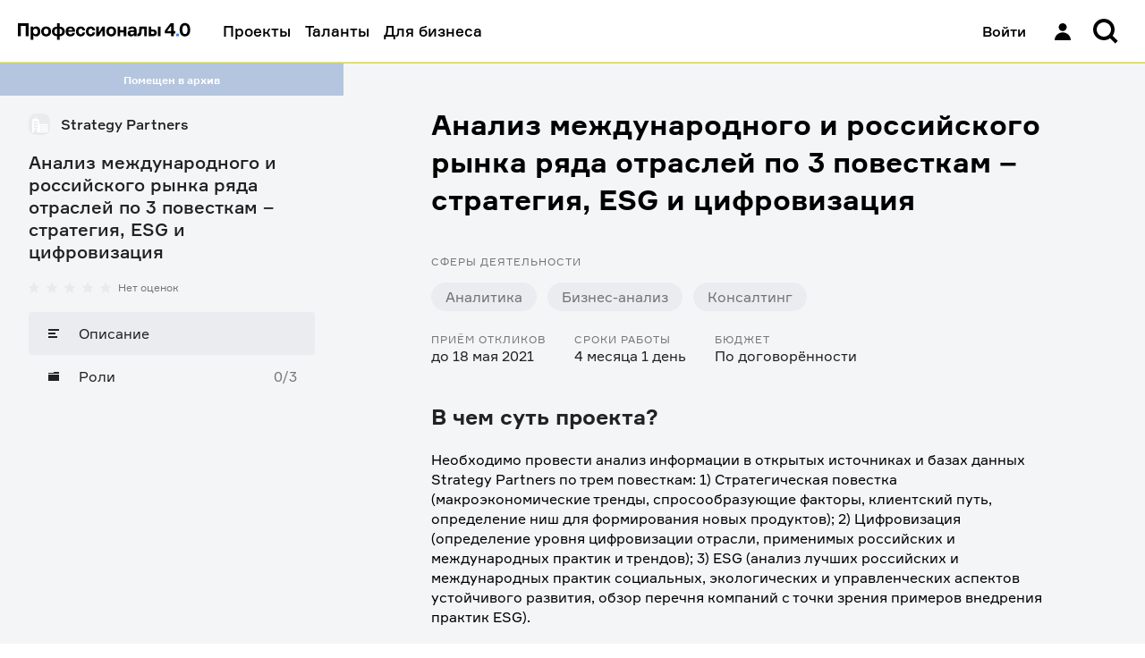

--- FILE ---
content_type: text/html; charset=utf-8
request_url: https://professionals4-0.ru/project/strategypartnersgroup-834/
body_size: 16114
content:
<!DOCTYPE html><html lang="ru"><head><meta charSet="utf-8"/><link rel="shortcut icon" href="/static/favicon/favicon.ico"/><meta name="viewport" content="width=device-width, initial-scale=1, maximum-scale=1, user-scalable=0"/><link rel="shortcut icon" href="/static/favicon/favicon.ico"/><title>Анализ международного и российского рынка ряда отраслей по 3 повесткам – стратегия, ESG и цифровизация | Профессионалы 4.0</title><meta property="og:title" name="og:title" content="Анализ международного и российского рынка ряда отраслей по 3 повесткам – стратегия, ESG и цифровизация | Профессионалы 4.0"/><meta property="twitter:title" name="twitter:title" content="Анализ международного и российского рынка ряда отраслей по 3 повесткам – стратегия, ESG и цифровизация | Профессионалы 4.0"/><meta property="vk:title" name="vk:title" content="Анализ международного и российского рынка ряда отраслей по 3 повесткам – стратегия, ESG и цифровизация | Профессионалы 4.0"/><meta property="description" name="description" content="Необходимо провести анализ информации в открытых источниках и базах данных Strategy Partners по трем повесткам:  1)	Стратегическая повестка (макроэкономические тренды, спросообразующие факторы, клиентский путь, определение ниш для формирования новых продуктов); 2)	Цифровизация (определение уровня цифровизации отрасли, применимых российских и международных практик и трендов); 3)	ESG (анализ лучших российских и международных практик социальных, экологических и управленческих аспектов устойчивого развития, обзор перечня компаний с точки зрения примеров внедрения практик ESG)."/><meta property="og:description" name="og:description" content="Необходимо провести анализ информации в открытых источниках и базах данных Strategy Partners по трем повесткам:  1)	Стратегическая повестка (макроэкономические тренды, спросообразующие факторы, клиентский путь, определение ниш для формирования новых продуктов); 2)	Цифровизация (определение уровня цифровизации отрасли, применимых российских и международных практик и трендов); 3)	ESG (анализ лучших российских и международных практик социальных, экологических и управленческих аспектов устойчивого развития, обзор перечня компаний с точки зрения примеров внедрения практик ESG)."/><meta property="twitter:description" name="twitter:description" content="Необходимо провести анализ информации в открытых источниках и базах данных Strategy Partners по трем повесткам:  1)	Стратегическая повестка (макроэкономические тренды, спросообразующие факторы, клиентский путь, определение ниш для формирования новых продуктов); 2)	Цифровизация (определение уровня цифровизации отрасли, применимых российских и международных практик и трендов); 3)	ESG (анализ лучших российских и международных практик социальных, экологических и управленческих аспектов устойчивого развития, обзор перечня компаний с точки зрения примеров внедрения практик ESG)."/><meta property="vk:description" name="vk:description" content="Необходимо провести анализ информации в открытых источниках и базах данных Strategy Partners по трем повесткам:  1)	Стратегическая повестка (макроэкономические тренды, спросообразующие факторы, клиентский путь, определение ниш для формирования новых продуктов); 2)	Цифровизация (определение уровня цифровизации отрасли, применимых российских и международных практик и трендов); 3)	ESG (анализ лучших российских и международных практик социальных, экологических и управленческих аспектов устойчивого развития, обзор перечня компаний с точки зрения примеров внедрения практик ESG)."/><meta property="og:image" name="og:image" content="Strategy Partners"/><meta property="twitter:image" name="twitter:image" content="Strategy Partners"/><meta property="vk:image" name="vk:image" content="Strategy Partners"/><meta name="next-head-count" content="15"/><meta name="apple-itunes-app" content="app-id=1593217089"/><meta name="google-play-app" content="app-id=com.gazprom_neft2"/><meta property="og:site_name" content="Профессионалы 4.0"/><meta name="twitter:card" content="summary"/><meta name="yandex-verification" content="dc98e82ab80461e7"/><meta name="og:url" content="https://professionals4-0.ru/project/strategypartnersgroup-834/"/><link rel="preload" as="font" type="font/woff2" href="/static/fonts/formular-400.woff2" crossorigin="anonymous"/><link rel="preload" as="font" type="font/woff2" href="/static/fonts/formular-500.woff2" crossorigin="anonymous"/><link rel="preload" as="font" type="font/woff2" href="/static/fonts/formular-700.woff2" crossorigin="anonymous"/><link rel="icon" type="image/png" href="/static/favicon/favicon-16x16.png" sizes="16x16"/><link rel="icon" type="image/png" href="/static/favicon/favicon-32x32.png" sizes="32x32"/><link rel="shortcut icon" type="image/png" sizes="192x192" href="/static/favicon/android-chrome-192x192.png"/><link rel="shortcut icon" type="image/png" sizes="512x512" href="/static/favicon/android-chrome-512x512.png"/><link rel="icon" href="/static/favicon/favicon.ico" sizes="48x48"/><link rel="apple-touch-icon" href="/static/favicon/apple-touch-icon.png" sizes="180x180"/><script type="application/ld+json">{"@context":"https://schema.org","@type":"Organization","url":"https://professionals4-0.ru/","logo":"https://professionals4-0.ru/static/project-logo.png"}</script><link rel="preload" href="/_next/static/css/d330c844fa57dbb1.css" as="style"/><link rel="stylesheet" href="/_next/static/css/d330c844fa57dbb1.css" data-n-g=""/><link rel="preload" href="/_next/static/css/befd9f58f87123e1.css" as="style"/><link rel="stylesheet" href="/_next/static/css/befd9f58f87123e1.css" data-n-p=""/><link rel="preload" href="/_next/static/css/d1165c14d15a9653.css" as="style"/><link rel="stylesheet" href="/_next/static/css/d1165c14d15a9653.css" data-n-p=""/><noscript data-n-css=""></noscript><script defer="" nomodule="" src="/_next/static/chunks/polyfills-c67a75d1b6f99dc8.js"></script><script src="/_next/static/chunks/webpack-86f4a85e96be4511.js" defer=""></script><script src="/_next/static/chunks/framework-4ed89e9640adfb9e.js" defer=""></script><script src="/_next/static/chunks/main-7907fe6b3f0d4cbc.js" defer=""></script><script src="/_next/static/chunks/pages/_app-b2639cede8b91d5d.js" defer=""></script><script src="/_next/static/chunks/3653-46f23c7b5b6d0a80.js" defer=""></script><script src="/_next/static/chunks/6350-da38537a901167c3.js" defer=""></script><script src="/_next/static/chunks/8850-866f665f45b659af.js" defer=""></script><script src="/_next/static/chunks/4481-675eda452983cff9.js" defer=""></script><script src="/_next/static/chunks/7685-51147d36e89e9c2d.js" defer=""></script><script src="/_next/static/chunks/9185-611c5937b12deb7a.js" defer=""></script><script src="/_next/static/chunks/3973-365dfe6f840cc377.js" defer=""></script><script src="/_next/static/chunks/9868-7c0b85a1fad7ef5c.js" defer=""></script><script src="/_next/static/chunks/3073-2ea621155d5a2028.js" defer=""></script><script src="/_next/static/chunks/pages/project/%5Bproject_id%5D-06a71cb4924564a9.js" defer=""></script><script src="/_next/static/NcyVcInvlRT9X5bN1WiJQ/_buildManifest.js" defer=""></script><script src="/_next/static/NcyVcInvlRT9X5bN1WiJQ/_ssgManifest.js" defer=""></script></head><body><div id="__next"><div id="rootLayout" class="BaseLayout_page__DZvs9 rebranding theme_gaps_default theme_spaces_default theme_font_default theme_controls_default theme_color_default theme_size_default"><div><header class="Header_header__cRm_c" data-test-id="Header:root"><div class="Header_content__d73U5"><div class="Header_contentLeft__fHLhg"><a data-test-id="Header:logo" class="Link_link__YQeP8 Header_linkLogo__K4RsT Link_link_view_default__DSluc" href="/"><svg width="193" height="20" viewBox="0 0 193 20" fill="none" xmlns="http://www.w3.org/2000/svg"><title>Профессионалы 4.0 — Главная</title><path d="M75.146 11.34c-.293 2.671-2.215 4.39-4.883 4.39-3.31 0-5.364-2.195-5.364-5.554 0-3.332 2.055-5.554 5.364-5.554 2.695 0 4.723 1.613 4.91 4.364H72.29c-.16-1.402-.88-1.957-2.055-1.957-1.681 0-2.428 1.428-2.428 3.12 0 1.72.747 3.201 2.428 3.201 1.254 0 1.895-.74 2.055-2.01h2.855zm114.507-3.068c0-2.354-.72-4.867-2.909-4.867-2.161 0-2.908 2.513-2.908 4.867 0 2.3.747 4.813 2.908 4.813 2.189 0 2.909-2.512 2.909-4.813zm2.989 0c0 5.21-2.695 7.458-5.924 7.458-3.229 0-5.924-2.248-5.924-7.458.026-5.263 2.695-7.512 5.95-7.512 3.256 0 5.898 2.249 5.898 7.512zm-21.268 1.534V4.384h-.534l-3.683 4.866v.53h4.217v.026zm4.589 0v2.592h-1.814v3.094h-2.882v-3.12h-7.045V9.25l6.458-8.225h3.469v8.754h1.814v.027zM159.525 4.86v10.606h-2.908V4.86h2.908zm-10.46 8.226h1.547c1.415 0 1.815-.53 1.815-1.455 0-.9-.4-1.428-1.815-1.428h-1.547v2.883zm0-8.226v3.095h1.974c2.749 0 4.27 1.401 4.27 3.702s-1.521 3.809-4.27 3.809h-4.883V4.86h2.909zm-15.558 7.882l.507-.027c.934-.053 1.414-.767 1.468-2.248l.267-5.607h8.325v10.606h-2.908v-8.2h-2.669l-.293 4.233c-.241 3.226-1.682 3.967-3.923 3.967h-.774v-2.724zm-3.709-1.72v-.343h-2.535c-.881 0-1.628.396-1.628 1.402 0 .925.694 1.401 1.814 1.401 1.308-.026 2.349-.846 2.349-2.46zm-3.576-3.173h-2.962c.107-1.878 1.734-3.227 4.643-3.227 2.882 0 4.75 1.058 4.75 3.65v7.194h-2.695v-.9h-.534c-.667.741-1.574 1.164-3.015 1.164-2.402 0-3.683-1.507-3.683-3.385 0-1.799.827-3.465 4.003-3.465h3.095v-.767c0-.873-.613-1.349-1.948-1.349-.987 0-1.574.423-1.654 1.085zm-7.952 7.617v-4.232h-4.003v4.232h-2.882V4.86h2.882v3.967h4.003V4.86h2.908v10.606h-2.908zm-11.315-5.29c0-1.666-.774-3.147-2.615-3.147-1.841 0-2.642 1.48-2.642 3.147 0 1.693.801 3.174 2.642 3.174 1.841 0 2.615-1.481 2.615-3.174zm2.909 0c0 3.306-2.108 5.554-5.524 5.554-3.362 0-5.55-2.248-5.55-5.554s2.161-5.554 5.55-5.554c3.416 0 5.524 2.222 5.524 5.554zm-22.31 5.29V4.86h2.83v5.977h.506l3.523-5.977h2.882v10.606h-2.829V9.515h-.507l-3.576 5.95h-2.828zm-1.253-4.126c-.294 2.671-2.215 4.39-4.884 4.39-3.309 0-5.364-2.195-5.364-5.554 0-3.332 2.055-5.554 5.364-5.554 2.695 0 4.723 1.613 4.91 4.364h-2.882c-.16-1.402-.88-1.957-2.055-1.957-1.68 0-2.428 1.428-2.428 3.12 0 1.72.747 3.201 2.428 3.201 1.255 0 1.895-.74 2.055-2.01h2.856zM56.386 8.748h4.563c-.053-1.19-.853-2.01-2.214-2.01s-2.162.82-2.349 2.01zm7.552 1.772h-7.605c-.027 1.746.88 2.883 2.562 2.883 1.094 0 1.841-.53 2.054-1.64h2.883c-.428 2.486-2.082 3.967-5.017 3.967-3.363 0-5.444-2.142-5.444-5.554 0-3.385 2.055-5.554 5.364-5.554 3.229 0 5.096 2.116 5.15 5.025v.873h.053zm-17.132 2.724c1.895-.053 2.749-1.402 2.749-3.068 0-1.64-.854-3.015-2.749-3.068h-.133v6.11h.133v.026zm-3.202 0h.24V7.108h-.24c-1.841.053-2.722 1.428-2.722 3.068 0 1.666.907 2.989 2.722 3.068zm3.069 6.348h-2.829v-4.126h-.213c-3.603 0-5.578-2.248-5.578-5.29 0-3.041 1.948-5.237 5.498-5.29h.293V1.051h2.829v3.835h.293c3.496.053 5.498 2.275 5.498 5.29 0 3.148-2.082 5.29-5.765 5.29v4.126h-.026zm-12.489-9.416c0-1.666-.774-3.147-2.615-3.147-1.815 0-2.642 1.48-2.642 3.147 0 1.693.827 3.174 2.642 3.174 1.841 0 2.615-1.481 2.615-3.174zm2.909 0c0 3.306-2.108 5.554-5.524 5.554-3.363 0-5.55-2.248-5.55-5.554s2.16-5.554 5.55-5.554c3.416 0 5.524 2.222 5.524 5.554zm-20.068 0c0 1.666.8 3.174 2.615 3.174 1.735 0 2.536-1.428 2.536-3.174 0-1.745-.801-3.147-2.536-3.147-1.814 0-2.615 1.48-2.615 3.147zm0-5.316v.952h.534c.56-.714 1.494-1.216 2.962-1.216 2.829 0 4.537 2.353 4.537 5.554 0 3.226-1.708 5.554-4.537 5.554-1.468 0-2.322-.476-2.882-1.217h-.507v5.078h-2.909V4.86h2.802zm-4.99-3.809v14.415H8.753V3.96H3.256v11.505H0V1.05h12.035z" fill="#000"></path><path d="M180.155 12.66h-3.203v2.804h3.203v-2.803z" fill="#3282FF"></path></svg></a><a data-test-id="Header:logoMobile" class="Link_link__YQeP8 Header_linkLogoMobile__HzLAM Link_link_view_default__DSluc" href="/"><svg width="47" height="16" viewBox="0 0 47 16" fill="none" xmlns="http://www.w3.org/2000/svg"><title>Профессионалы 4.0 — Главная</title><path d="M43.0813 7.96662C43.0813 5.47004 42.318 2.80515 40 2.80515C37.7102 2.80515 36.9187 5.47004 36.9187 7.96662C36.9187 10.4071 37.7102 13.072 40 13.072C42.318 13.072 43.0813 10.4071 43.0813 7.96662ZM46.2474 7.96662C46.2474 13.4928 43.3922 15.8771 39.9717 15.8771C36.5512 15.8771 33.6961 13.4928 33.6961 7.96662C33.7244 2.38437 36.5512 0 39.9717 0C43.3922 0 46.2474 2.38437 46.2474 7.96662ZM23.7173 9.5936V3.84305H23.1519L19.2226 9.00452V9.56555H23.7173V9.5936ZM28.5512 9.5936V12.3426H26.629V15.6247H23.6042V12.3146H16.1413V9.00452L22.9823 0.308566H26.6572V9.5936H28.5512ZM12.7491 0.308566V15.5966H9.27209V3.39423H3.44876V15.5966H0V0.308566H12.7491Z" fill="black"></path><path d="M33.0175 12.6226H29.6252V15.596H33.0175V12.6226Z" fill="#3282FF"></path></svg></a></div><div class="Header_contentRight__aOnhD"><div class="Header_user__OVRt_"><a data-test-id="Header:authLink" class="Link_link__YQeP8 Header_authLink__kdkrI Link_link_view_rebranding__6y0SL" title="Войти" href="/auth/?redirectTo=%2Fproject%2Fstrategypartnersgroup-834%2F&amp;project_id=strategypartnersgroup-834"><span data-test-id="Header:signIn" class="Header_signIn__FYRJL">Войти</span><div data-test-id="Header:iconUser" class="Icon_icon__afzDC Icon_size_l__9imnF"><svg width="32" height="32" viewBox="0 0 32 32" fill="black" xmlns="http://www.w3.org/2000/svg"><path d="M11.5 11.3846C11.5 8.96306 13.5147 7 16 7C18.4853 7 20.5 8.96306 20.5 11.3846C20.5 13.8062 18.4853 15.7692 16 15.7692C13.5147 15.7692 11.5 13.8062 11.5 11.3846Z" fill="black"></path><path d="M7 26C7 21.1569 11.0294 17.2308 16 17.2308C20.9706 17.2308 25 21.1569 25 26H7Z" fill="black"></path></svg></div></a></div><div class="Header_searchWrapper__08Sem"><div class="Header_search__dyq2Y"><div data-test-id="SearchForm:root"><button class="HeaderSearch_inputButton__xkboK Button_button__vepWu Button_withIcon__UeRyW Button_onlyIcon__6b867 Button_size_xl__evVe0 Button_view_clear__qdMo8" title="Поиск" data-test-id="InputSearch:searchButton" type="button"><span class="Button_content__GNxwf"><span class="Button_icon__i8PS_"><div class="Icon_icon__afzDC Icon_size_l__9imnF"><svg width="16" height="16" viewBox="0 0 16 16" xmlns="http://www.w3.org/2000/svg"><path fill-rule="evenodd" clip-rule="evenodd" d="M10.4765 11.8908C9.4957 12.5892 8.29582 13 7 13C3.68629 13 1 10.3137 1 7C1 3.68629 3.68629 1 7 1C10.3137 1 13 3.68629 13 7C13 8.29584 12.5892 9.49573 11.8907 10.4766L14.7953 13.3811L13.3811 14.7954L10.4765 11.8908ZM11 7C11 9.20914 9.20914 11 7 11C4.79086 11 3 9.20914 3 7C3 4.79086 4.79086 3 7 3C9.20914 3 11 4.79086 11 7Z" fill="currentColor"></path></svg></div></span></span></button></div></div></div><div class="Header_notificationsWrapper__bPnCw"></div></div></div></header><div class="HeaderWarning_warning__4b9bv"></div></div><div class="BaseLayout_wrapper__1THgQ"><div class="BaseLayout_sidebar__gTBtZ"><div class="ProjectSidebar_informer__jJMyR informer_informer__PXYDU informer_view_normal__mxoG8" data-test-id="ProjectSidebar:status">Помещен в архив</div><div class="Sidebar_sidebar__2LlkB"><a class="Link_link__YQeP8 Link_link_view_default__DSluc" href="/company/strategypartnersgroup/"><header class="ProjectSidebar_header__IdTJH"><div class="BrandLogo_wrapper__g4qOP BrandLogo_size_xs___SpP3" data-test-id="BrandLogo:wrapper"><span style="box-sizing:border-box;display:block;overflow:hidden;width:initial;height:initial;background:none;opacity:1;border:0;margin:0;padding:0;position:relative"><span style="box-sizing:border-box;display:block;width:initial;height:initial;background:none;opacity:1;border:0;margin:0;padding:0;padding-top:100%"></span><img data-test-id="BrandLogo:image" alt="Логотип компании" src="[data-uri]" decoding="async" data-nimg="responsive" class="BrandLogo_logo__ZxRDk" style="position:absolute;top:0;left:0;bottom:0;right:0;box-sizing:border-box;padding:0;border:none;margin:auto;display:block;width:0;height:0;min-width:100%;max-width:100%;min-height:100%;max-height:100%;object-fit:scale-down"/><noscript><img data-test-id="BrandLogo:image" alt="Логотип компании" sizes="100vw" srcSet="/_next/image/?url=https%3A%2F%2Fcore.professionals4-0.ru%2Fweb%2Fstorage%2Ffiles%3FobjectName%3Dpictures%252F8d1ac95d-0a19-4bda-8d99-7354d6d54f52.png&amp;w=640&amp;q=75 640w, /_next/image/?url=https%3A%2F%2Fcore.professionals4-0.ru%2Fweb%2Fstorage%2Ffiles%3FobjectName%3Dpictures%252F8d1ac95d-0a19-4bda-8d99-7354d6d54f52.png&amp;w=750&amp;q=75 750w, /_next/image/?url=https%3A%2F%2Fcore.professionals4-0.ru%2Fweb%2Fstorage%2Ffiles%3FobjectName%3Dpictures%252F8d1ac95d-0a19-4bda-8d99-7354d6d54f52.png&amp;w=828&amp;q=75 828w, /_next/image/?url=https%3A%2F%2Fcore.professionals4-0.ru%2Fweb%2Fstorage%2Ffiles%3FobjectName%3Dpictures%252F8d1ac95d-0a19-4bda-8d99-7354d6d54f52.png&amp;w=1080&amp;q=75 1080w, /_next/image/?url=https%3A%2F%2Fcore.professionals4-0.ru%2Fweb%2Fstorage%2Ffiles%3FobjectName%3Dpictures%252F8d1ac95d-0a19-4bda-8d99-7354d6d54f52.png&amp;w=1200&amp;q=75 1200w, /_next/image/?url=https%3A%2F%2Fcore.professionals4-0.ru%2Fweb%2Fstorage%2Ffiles%3FobjectName%3Dpictures%252F8d1ac95d-0a19-4bda-8d99-7354d6d54f52.png&amp;w=1920&amp;q=75 1920w, /_next/image/?url=https%3A%2F%2Fcore.professionals4-0.ru%2Fweb%2Fstorage%2Ffiles%3FobjectName%3Dpictures%252F8d1ac95d-0a19-4bda-8d99-7354d6d54f52.png&amp;w=2048&amp;q=75 2048w, /_next/image/?url=https%3A%2F%2Fcore.professionals4-0.ru%2Fweb%2Fstorage%2Ffiles%3FobjectName%3Dpictures%252F8d1ac95d-0a19-4bda-8d99-7354d6d54f52.png&amp;w=3840&amp;q=75 3840w" src="/_next/image/?url=https%3A%2F%2Fcore.professionals4-0.ru%2Fweb%2Fstorage%2Ffiles%3FobjectName%3Dpictures%252F8d1ac95d-0a19-4bda-8d99-7354d6d54f52.png&amp;w=3840&amp;q=75" decoding="async" data-nimg="responsive" style="position:absolute;top:0;left:0;bottom:0;right:0;box-sizing:border-box;padding:0;border:none;margin:auto;display:block;width:0;height:0;min-width:100%;max-width:100%;min-height:100%;max-height:100%;object-fit:scale-down" class="BrandLogo_logo__ZxRDk" loading="lazy"/></noscript></span></div><h3 data-test-id="company-title" class="ProjectSidebar_companyTitle__nYgZj">Strategy Partners</h3></header></a><h2 data-test-id="project-title" class="ProjectSidebar_projectTitle__xG6V4">Анализ международного и российского рынка ряда отраслей по 3 повесткам – стратегия, ESG и цифровизация</h2><div class="ProjectSidebar_rating__44lly" data-test-id="ProjectSidebar:rating"><div data-test-id="RatingStars:root" class="RatingStars_wrapper__xnQLa"><div data-test-id="RatingStars:stars" class="RatingStars_stars__IoU_B"><div alt="Рейтинг" class="RatingStars_star__vmDpQ" style="background-image:url(&#x27;/static/images/star.svg&#x27;);height:12px;width:12px"></div><div alt="Рейтинг" class="RatingStars_star__vmDpQ" style="background-image:url(&#x27;/static/images/star.svg&#x27;);height:12px;width:12px"></div><div alt="Рейтинг" class="RatingStars_star__vmDpQ" style="background-image:url(&#x27;/static/images/star.svg&#x27;);height:12px;width:12px"></div><div alt="Рейтинг" class="RatingStars_star__vmDpQ" style="background-image:url(&#x27;/static/images/star.svg&#x27;);height:12px;width:12px"></div><div alt="Рейтинг" class="RatingStars_star__vmDpQ" style="background-image:url(&#x27;/static/images/star.svg&#x27;);height:12px;width:12px"></div></div><div><p class="text_text__Ytp4f text_size_s___7QUi text_view_secondary__bfXam text_weight_inherit__GYeWI" data-test-id="RatingStars:reviews">Нет оценок</p></div></div></div><div class="Menu_menu__YJHKh"><ul class="Menu_list__hxdvD"><li class="Menu_item__5aRCH"><a class="Link_link__YQeP8 Menu_link__rlPYh Link_link_view_default__DSluc Menu_active__Z3qF_" aria-label="Описание" href="/project/strategypartnersgroup-834/"><div class="Menu_icon__4NxnC"><div class="Icon_icon__afzDC Icon_size_s__jC3uM"><svg width="16" height="16" viewBox="0 0 16 16" fill="none" xmlns="http://www.w3.org/2000/svg"><path d="M2 3H14V5H2V3Z" fill="currentColor"></path><path d="M2 7H10V9H2V7Z" fill="currentColor"></path><path d="M12 11H2V13H12V11Z" fill="currentColor"></path></svg></div></div><span class="text_text__Ytp4f text_size_m__zdyxy text_view_primary__K9ZzE text_weight_inherit__GYeWI">Описание</span></a></li><li class="Menu_item__5aRCH"><a class="Link_link__YQeP8 Menu_link__rlPYh Link_link_view_default__DSluc" aria-label="Роли" href="/project/strategypartnersgroup-834/vacancies/"><div class="Menu_icon__4NxnC"><div class="Icon_icon__afzDC Icon_size_s__jC3uM"><svg width="16" height="16" viewBox="0 0 16 16" fill="none" xmlns="http://www.w3.org/2000/svg"><path d="M14 3H8V4H2V5H14V3Z" fill="currentColor"></path><path d="M2 13V6H14V13H2Z" fill="currentColor"></path></svg></div></div><span class="text_text__Ytp4f text_size_m__zdyxy text_view_primary__K9ZzE text_weight_inherit__GYeWI">Роли</span><span class="Menu_counts__p3hUZ">0/3</span></a></li></ul><button type="button" class="Menu_mobileToggle__ow7__"><div class="Menu_currentLink__gv3PZ"><div class="Menu_icon__4NxnC"><div class="Icon_icon__afzDC Icon_size_s__jC3uM"><svg width="16" height="16" viewBox="0 0 16 16" fill="none" xmlns="http://www.w3.org/2000/svg"><path d="M2 3H14V5H2V3Z" fill="currentColor"></path><path d="M2 7H10V9H2V7Z" fill="currentColor"></path><path d="M12 11H2V13H12V11Z" fill="currentColor"></path></svg></div></div><span class="text_text__Ytp4f text_size_m__zdyxy text_view_primary__K9ZzE text_weight_inherit__GYeWI">Описание</span></div><span class="Menu_toggleIcon__TSFsZ">▼</span></button></div></div></div><div class="PageContainer_container__8ZQ0R PageContainer_container_s__T1trC" id="layoutBaseContainer" data-test-id="PageContainer"><div class="PageContainer_content__CVZik"><div data-test-id="ProjectPage:root"><div class="Box_box__zg2u7 Box_mb_3xl__BsR9J" data-test-id="ProjectPage:title"><h1 class="text_text__Ytp4f text_size_3xl__OLZSr text_weight_bold__86FeY">Анализ международного и российского рынка ряда отраслей по 3 повесткам – стратегия, ESG и цифровизация</h1></div><div class="ProjectPage_tags__uHQx3"><div class="Box_box__zg2u7 Box_mb_m__oyDFJ"><h3 class="text_text__Ytp4f text_size_s___7QUi text_view_secondary__bfXam text_weight_inherit__GYeWI text_uppercase_true__iACZi">Сферы деятельности</h3></div><ul data-test-id="ProjectPage:projectTags" class="Tags_list__sgqbA Tags_space_m__EwSaQ"><li class="Tags_item__U1lDb Tags_space_m__EwSaQ"><figure data-test-id="ProjectPage:projectTag[0]" class="Tag_tag__v915E Tag_size_m__cmucJ" style="color:rgba(33, 33, 33, 0.6);background-color:#ebecf0;border-radius:20px"><div class="Tag_nowrap__Xfoo1">Аналитика</div></figure></li><li class="Tags_item__U1lDb Tags_space_m__EwSaQ"><figure data-test-id="ProjectPage:projectTag[1]" class="Tag_tag__v915E Tag_size_m__cmucJ" style="color:rgba(33, 33, 33, 0.6);background-color:#ebecf0;border-radius:20px"><div class="Tag_nowrap__Xfoo1">Бизнес-анализ</div></figure></li><li class="Tags_item__U1lDb Tags_space_m__EwSaQ"><figure data-test-id="ProjectPage:projectTag[2]" class="Tag_tag__v915E Tag_size_m__cmucJ" style="color:rgba(33, 33, 33, 0.6);background-color:#ebecf0;border-radius:20px"><div class="Tag_nowrap__Xfoo1">Консалтинг</div></figure></li></ul></div><div class="infoItems_info__yY0ZQ"><div class="infoItems_item__6CFoC"><h4 class="text_text__Ytp4f text_size_s___7QUi text_view_secondary__bfXam text_weight_inherit__GYeWI text_uppercase_true__iACZi">Приём откликов</h4><p class="text_text__Ytp4f text_size_m__zdyxy text_view_primary__K9ZzE text_weight_inherit__GYeWI" data-test-id="InfoItems:receptionUpTo">до 18 мая 2021</p></div><div class="infoItems_item__6CFoC"><h4 class="text_text__Ytp4f text_size_s___7QUi text_view_secondary__bfXam text_weight_inherit__GYeWI text_uppercase_true__iACZi">Сроки работы</h4><p class="text_text__Ytp4f text_size_m__zdyxy text_view_primary__K9ZzE text_weight_inherit__GYeWI" data-test-id="InfoItems:distance">4 месяца 1 день</p></div><div class="infoItems_item__6CFoC"><h4 class="text_text__Ytp4f text_size_s___7QUi text_view_secondary__bfXam text_weight_inherit__GYeWI text_uppercase_true__iACZi">Бюджет</h4><p class="text_text__Ytp4f text_size_m__zdyxy text_view_primary__K9ZzE text_weight_inherit__GYeWI" data-test-id="InfoItems:budget">По договорённости</p></div></div><div class="Box_box__zg2u7 Box_mt_3xl__jRw3P Box_mb_l__bka7d"><h2 class="text_text__Ytp4f text_size_2xl__n8rwX text_view_primary__K9ZzE text_weight_bold__86FeY">В чем суть проекта?</h2></div><div class="Description_description__TvJ7x"><p>Необходимо провести анализ информации в открытых источниках и базах данных Strategy Partners по трем повесткам: 1) Стратегическая повестка (макроэкономические тренды, спросообразующие факторы, клиентский путь, определение ниш для формирования новых продуктов); 2) Цифровизация (определение уровня цифровизации отрасли, применимых российских и международных практик и трендов); 3) ESG (анализ лучших российских и международных практик социальных, экологических и управленческих аспектов устойчивого развития, обзор перечня компаний с точки зрения примеров внедрения практик ESG).</p></div><div class="Box_box__zg2u7 Box_mt_3xl__jRw3P Box_mb_l__bka7d"><h2 class="text_text__Ytp4f text_size_2xl__n8rwX text_view_primary__K9ZzE text_weight_bold__86FeY">В чем суть проекта?</h2></div><div class="Description_description__TvJ7x"><p>Необходимо провести анализ информации в открытых источниках и базах данных Strategy Partners по трем повесткам: 1) Стратегическая повестка (макроэкономические тренды, спросообразующие факторы, клиентский путь, определение ниш для формирования новых продуктов); 2) Цифровизация (определение уровня цифровизации отрасли, применимых российских и международных практик и трендов); 3) ESG (анализ лучших российских и международных практик социальных, экологических и управленческих аспектов устойчивого развития, обзор перечня компаний с точки зрения примеров внедрения практик ESG).</p></div><div class="Box_box__zg2u7 Box_mt_3xl__jRw3P Box_mb_l__bka7d"><h2 class="text_text__Ytp4f text_size_2xl__n8rwX text_view_primary__K9ZzE text_weight_bold__86FeY">Расскажите о задаче подробнее</h2></div><div class="Description_description__TvJ7x"><p>Компания Strategy Partners является частью экосистемы Сбербанка и центром стратегических компетенций при решении задач клиентов. Одним из интересных и быстрорастущих направлений является поддержка крупных компаний и корпораций в решении точечных стратегических и аналитических задач, связанных с их развитием. Текущий проект предполагает поиск информации (данных на основании отчетности компаний, лучших рыночных практик) в открытых источниках и базах данных Strategy Partners, участие в интервью с внешними экспертами, подготовку аналитических материалов при поддержке руководителя стрима проекта, участие в подготовке отчетных аналитических материалов по заданному шаблону.</p></div><div class="Box_box__zg2u7 Box_mt_3xl__jRw3P Box_mb_l__bka7d"><h2 class="text_text__Ytp4f text_size_2xl__n8rwX text_view_primary__K9ZzE text_weight_bold__86FeY">Расскажите о задаче подробнее</h2></div><div class="Description_description__TvJ7x"><p>Компания Strategy Partners является частью экосистемы Сбербанка и центром стратегических компетенций при решении задач клиентов. Одним из интересных и быстрорастущих направлений является поддержка крупных компаний и корпораций в решении точечных стратегических и аналитических задач, связанных с их развитием. Текущий проект предполагает поиск информации (данных на основании отчетности компаний, лучших рыночных практик) в открытых источниках и базах данных Strategy Partners, участие в интервью с внешними экспертами, подготовку аналитических материалов при поддержке руководителя стрима проекта, участие в подготовке отчетных аналитических материалов по заданному шаблону.</p></div><div class="Box_box__zg2u7 Box_mt_3xl__jRw3P Box_mb_l__bka7d"><h2 class="text_text__Ytp4f text_size_2xl__n8rwX text_view_primary__K9ZzE text_weight_bold__86FeY">Понадобится ли команда?</h2></div><div class="Description_description__TvJ7x"><p>Текущей команде Strategy Partners Group нужна аналитическая поддержка трех человек – старших бизнес-аналитиков.</p></div><div class="Box_box__zg2u7 Box_mt_3xl__jRw3P Box_mb_l__bka7d"><h2 class="text_text__Ytp4f text_size_2xl__n8rwX text_view_primary__K9ZzE text_weight_bold__86FeY">Понадобится ли команда?</h2></div><div class="Description_description__TvJ7x"><p>Текущей команде Strategy Partners Group нужна аналитическая поддержка трех человек – старших бизнес-аналитиков.</p></div><div class="Box_box__zg2u7 Box_mt_3xl__jRw3P Box_mb_l__bka7d"><h2 class="text_text__Ytp4f text_size_2xl__n8rwX text_view_primary__K9ZzE text_weight_bold__86FeY">Что предстоит сделать?</h2></div><div class="Description_description__TvJ7x"><p>1. Обсудить с руководителем проекта и экспертами пожелания и требования к структуре и наполнению аналитического отчета. 2. Проанализировать актуальные российские и мировые улучшения клиентского пути, цифровизации и развития дополнительных сервисов выставочных, концертных и банкетных объектов. 3. Подготовить аналитический отчет и презентацию по результатам работы.</p></div><div class="Box_box__zg2u7 Box_mt_3xl__jRw3P Box_mb_l__bka7d"><h2 class="text_text__Ytp4f text_size_2xl__n8rwX text_view_primary__K9ZzE text_weight_bold__86FeY">Что предстоит сделать?</h2></div><div class="Description_description__TvJ7x"><p>1. Обсудить с руководителем проекта и экспертами пожелания и требования к структуре и наполнению аналитического отчета. 2. Проанализировать актуальные российские и мировые улучшения клиентского пути, цифровизации и развития дополнительных сервисов выставочных, концертных и банкетных объектов. 3. Подготовить аналитический отчет и презентацию по результатам работы.</p></div><div class="Box_box__zg2u7 Box_mt_3xl__jRw3P Box_mb_l__bka7d"><h2 class="text_text__Ytp4f text_size_2xl__n8rwX text_view_primary__K9ZzE text_weight_bold__86FeY">Что представляет собой результат работы?</h2></div><div class="Description_description__TvJ7x"><p>1. Аналитический отчет в формате Excel/Word. Документ включает в себя: ● введение (цели и задачи проекта, направления анализа); ● анализ международных и российских рыночных практик в области построения клиентского пути (включая более широкий анализ макроэкономических трендов отрасли, спросообразующих факторов, определение ниш для формирования новых продуктов); ● анализ российских и международных практик и трендов в области цифровизации (включая примеры отдельных компаний); ● анализ лучших российских и международных практик социальных, экологических и управленческих аспектов устойчивого развития (включая примеры реализации отдельных инициатив в области ESG); ● выводы и предложения по дальнейшим шагам в проекте. 2. Презентация в формате PowerPoint с описанием выполненной работы, выводами, рекомендациями по реализации дальнейших шагов.</p></div><div class="Box_box__zg2u7 Box_mt_3xl__jRw3P Box_mb_l__bka7d"><h2 class="text_text__Ytp4f text_size_2xl__n8rwX text_view_primary__K9ZzE text_weight_bold__86FeY">Что представляет собой результат работы?</h2></div><div class="Description_description__TvJ7x"><p>1. Аналитический отчет в формате Excel/Word. Документ включает в себя: ● введение (цели и задачи проекта, направления анализа); ● анализ международных и российских рыночных практик в области построения клиентского пути (включая более широкий анализ макроэкономических трендов отрасли, спросообразующих факторов, определение ниш для формирования новых продуктов); ● анализ российских и международных практик и трендов в области цифровизации (включая примеры отдельных компаний); ● анализ лучших российских и международных практик социальных, экологических и управленческих аспектов устойчивого развития (включая примеры реализации отдельных инициатив в области ESG); ● выводы и предложения по дальнейшим шагам в проекте. 2. Презентация в формате PowerPoint с описанием выполненной работы, выводами, рекомендациями по реализации дальнейших шагов.</p></div><div class="Box_box__zg2u7 Box_mt_3xl__jRw3P Box_mb_l__bka7d"><h2 class="text_text__Ytp4f text_size_2xl__n8rwX text_view_primary__K9ZzE text_weight_bold__86FeY">По каким критериям будут оценивать результат?</h2></div><div class="Description_description__TvJ7x"><p>1. Аналитический отчет соответствует требованиям руководителя проекта (требования подлежат детальному обсуждению в рамках стартовой встречи по проекту). 2. Информация в документе изложена достаточно подробно, учтены пожелания и требования руководителя проекта.</p></div><div class="Box_box__zg2u7 Box_mt_3xl__jRw3P Box_mb_l__bka7d"><h2 class="text_text__Ytp4f text_size_2xl__n8rwX text_view_primary__K9ZzE text_weight_bold__86FeY">По каким критериям будут оценивать результат?</h2></div><div class="Description_description__TvJ7x"><p>1. Аналитический отчет соответствует требованиям руководителя проекта (требования подлежат детальному обсуждению в рамках стартовой встречи по проекту). 2. Информация в документе изложена достаточно подробно, учтены пожелания и требования руководителя проекта.</p></div><div class="Box_box__zg2u7 Box_mt_3xl__jRw3P Box_mb_l__bka7d"><h2 class="text_text__Ytp4f text_size_2xl__n8rwX text_view_primary__K9ZzE text_weight_bold__86FeY">Что можно получить за этот проект?</h2></div><div class="Description_description__TvJ7x"><p>Вознаграждение будет определяться исходя из Вашего предыдущего опыта реализации схожих проектов и степени соответствия требованиям в отношении навыков и компетенций. По итогам реализации проекта Вы, при желании, можете быть рассмотрены на постоянную роль в Strategy Partners.</p></div><div class="Box_box__zg2u7 Box_mt_3xl__jRw3P Box_mb_l__bka7d"><h2 class="text_text__Ytp4f text_size_2xl__n8rwX text_view_primary__K9ZzE text_weight_bold__86FeY">Что можно получить за этот проект?</h2></div><div class="Description_description__TvJ7x"><p>Вознаграждение будет определяться исходя из Вашего предыдущего опыта реализации схожих проектов и степени соответствия требованиям в отношении навыков и компетенций. По итогам реализации проекта Вы, при желании, можете быть рассмотрены на постоянную роль в Strategy Partners.</p></div><div class="Box_box__zg2u7 Box_mt_3xl__jRw3P Box_mb_l__bka7d"><h2 class="text_text__Ytp4f text_size_2xl__n8rwX text_view_primary__K9ZzE text_weight_bold__86FeY">На какую помощь можно рассчитывать?</h2></div><div class="Description_description__TvJ7x"><p>Руководитель проекта предоставит необходимую информацию, желаемый формат отчета, познакомит с экспертами проекта и будет отвечать на вопросы в ходе выполнения задачи. Эксперты проекта будут предоставлять необходимую информационную поддержку в ходе реализации проекта.</p></div><div class="Box_box__zg2u7 Box_mt_3xl__jRw3P Box_mb_l__bka7d"><h2 class="text_text__Ytp4f text_size_2xl__n8rwX text_view_primary__K9ZzE text_weight_bold__86FeY">На какую помощь можно рассчитывать?</h2></div><div class="Description_description__TvJ7x"><p>Руководитель проекта предоставит необходимую информацию, желаемый формат отчета, познакомит с экспертами проекта и будет отвечать на вопросы в ходе выполнения задачи. Эксперты проекта будут предоставлять необходимую информационную поддержку в ходе реализации проекта.</p></div><a data-test-id="ProjectPage:vacanciesBtn" class="ProjectPage_vacanciesBtn__KZU4x Button_button__vepWu Button_size_l__AvrrI Button_view_action__G2UXC" href="/project/strategypartnersgroup-834/vacancies/"><span class="Button_content__GNxwf">Выбрать роль</span></a></div></div></div></div><footer class="Footer_footer__JjSSq Footer_notMainPage__HSSwe" data-test-id="Footer:root"><section class="Footer_top__W3LXJ"><div class="Footer_topInner__zgXJW"><b class="Footer_profs__dEGch">П4<span class="Footer_dot__pi8R_">.</span>0</b><b class="Footer_download__u6tqr">Скачайте наше приложение</b></div></section><div class="Footer_apps__jkjT5" data-test-id="Footer:apps"><a data-test-id="Footer:googlePlay" class="Link_link__YQeP8 Footer_appLink__7Gjj_ Link_link_view_inherit__sk9si" target="_blank" rel="noreferrer noopener" href="https://apps.rustore.ru/app/com.gazprom_neft2"><span class="Footer_iconApp__HsNvI"><div class="Icon_icon__afzDC"><svg width="90" height="90" viewBox="15 10 36 38" fill="none" xmlns="http://www.w3.org/2000/svg"><path fill-rule="evenodd" clip-rule="evenodd" d="M32.4793 46.6426C24.3817 46.6426 20.3329 46.6426 17.8173 44.1622C15.3018 41.6819 15.3018 37.6897 15.3018 29.7054V28.294C15.3018 20.3097 15.3018 16.3176 17.8173 13.8372C20.3329 11.3569 24.3817 11.3569 32.4793 11.3569H33.9107C42.0083 11.3569 46.0571 11.3569 48.5727 13.8372C51.0882 16.3176 51.0882 20.3097 51.0882 28.294V29.7054C51.0882 37.6897 51.0882 41.6819 48.5727 44.1622C46.0571 46.6426 42.0083 46.6426 33.9107 46.6426H32.4793ZM40.5117 34.2146L42.9297 34.8102C44.0248 35.08 45.0865 34.2675 45.0865 33.1596V21.6685C45.0865 20.6932 44.4105 19.8427 43.4463 19.6053L36.511 17.897C35.4158 17.6273 34.3541 18.4398 34.3541 19.5477V21.6191L29.9844 20.5428C28.8893 20.2731 27.8276 21.0856 27.8276 22.1935V24.2649L23.4576 23.1886C22.3625 22.9188 21.3008 23.7313 21.3008 24.8392L21.3008 36.3302C21.3008 37.3056 21.9768 38.156 22.941 38.3935L29.8763 40.1017C30.9714 40.3715 32.0332 39.559 32.0332 38.4511V36.5406L32.0318 36.5403L32.0336 26.9769C32.0336 26.0075 31.4126 25.4454 31.1869 25.2732C31.1439 25.2403 31.132 25.1791 31.1628 25.1349C31.1932 25.0914 31.248 25.0708 31.2993 25.0861C32.213 25.3581 33.0874 26.2818 33.1747 27.4433L33.4764 36.219C33.4863 36.5073 33.6755 36.7573 33.9477 36.8512L36.4031 37.456C37.4982 37.7258 38.5599 36.9133 38.5599 35.8054L38.5617 24.3323C38.5617 23.3628 37.9407 22.8008 37.715 22.6286C37.672 22.5957 37.6601 22.5345 37.6909 22.4903C37.7213 22.4468 37.7761 22.4262 37.8274 22.4414C38.7411 22.7135 39.6155 23.6372 39.7028 24.7987L40.0046 33.5737C40.0149 33.874 40.2205 34.1323 40.5117 34.2146Z" fill="currentColor"></path></svg></div></span><span class="Footer_appTitleWrapper__IHZK5"><span class="Footer_appTitle__3PCjf">Скачать в</span><span class="Footer_store__zYlkg"><svg width="139" height="30" viewBox="96 26 10 18" fill="none" xmlns="http://www.w3.org/2000/svg"><path d="M72.0475 43.8571H69.3127L64.9731 37.8846H62.6903V43.8571H60.3623V28.1457H65.9676C67.0525 28.1457 68.0244 28.3537 68.8833 28.7697C69.7421 29.1857 70.4051 29.7651 70.8722 30.508C71.3544 31.236 71.5955 32.0754 71.5955 33.0263C71.5955 34.2149 71.2263 35.2326 70.488 36.0794C69.7497 36.9114 68.7627 37.4611 67.5271 37.7286L72.0475 43.8571ZM62.6903 30.2629V35.7897H65.9676C66.9319 35.7897 67.708 35.5371 68.2956 35.032C68.8983 34.512 69.1997 33.8434 69.1997 33.0263C69.1997 32.2091 68.8983 31.548 68.2956 31.0429C67.708 30.5229 66.9319 30.2629 65.9676 30.2629H62.6903ZM78.2248 44.08C77.396 44.08 76.6502 43.8794 75.9872 43.4783C75.3242 43.0623 74.8043 42.4977 74.4276 41.7846C74.0509 41.0566 73.8626 40.2394 73.8626 39.3331V32.3354H76.0776V39.1549C76.0776 40.0314 76.3262 40.7446 76.8234 41.2943C77.3207 41.844 77.9611 42.1189 78.7446 42.1189C79.5583 42.1189 80.2363 41.8366 80.7788 41.272C81.3212 40.7074 81.5925 40.0017 81.5925 39.1549V32.3354H83.8075V43.8571H82.2253L81.7055 42.1189C81.3288 42.7429 80.8315 43.2257 80.2137 43.5674C79.611 43.9091 78.948 44.08 78.2248 44.08ZM92.0648 44.08C90.6032 44.08 89.3299 43.7086 88.245 42.9657C87.1752 42.208 86.4444 41.1829 86.0526 39.8903L88.2902 39.5337C88.7272 40.3657 89.2471 40.9823 89.8498 41.3834C90.4525 41.7697 91.1908 41.9629 92.0648 41.9629C92.9538 41.9629 93.677 41.7697 94.2346 41.3834C94.7921 40.9823 95.0708 40.44 95.0708 39.7566C95.0708 39.2514 94.9126 38.828 94.5962 38.4863C94.2948 38.1446 93.9106 37.8697 93.4435 37.6617C92.9764 37.4537 92.3661 37.2234 91.6127 36.9709C90.6032 36.644 89.7744 36.3171 89.1265 35.9903C88.4786 35.6634 87.9286 35.2029 87.4766 34.6086C87.0396 33.9994 86.8211 33.2269 86.8211 32.2909C86.8211 31.4143 87.0396 30.6491 87.4766 29.9954C87.9286 29.3269 88.5464 28.8143 89.3299 28.4577C90.1135 28.1011 90.9874 27.9229 91.9518 27.9229C93.2928 27.9229 94.4455 28.272 95.4099 28.9703C96.3742 29.6537 97.0598 30.5971 97.4667 31.8006L95.2743 32.1571C94.9729 31.4737 94.5435 30.9537 93.9859 30.5971C93.4284 30.2257 92.773 30.04 92.0196 30.04C91.2059 30.04 90.5354 30.2331 90.008 30.6194C89.4806 30.9909 89.2169 31.5034 89.2169 32.1571C89.2169 32.6474 89.3676 33.0634 89.669 33.4051C89.9854 33.7469 90.3696 34.0217 90.8217 34.2297C91.2888 34.4377 91.9066 34.6754 92.675 34.9429C93.6544 35.2697 94.4681 35.604 95.116 35.9457C95.779 36.2726 96.3365 36.7406 96.7886 37.3497C97.2406 37.9589 97.4667 38.724 97.4667 39.6451C97.4667 40.5366 97.2256 41.3166 96.7434 41.9851C96.2763 42.6537 95.6284 43.1737 94.7996 43.5451C93.9859 43.9017 93.0743 44.08 92.0648 44.08ZM106.823 41.9406L106.62 43.8571H104.563C103.342 43.8571 102.416 43.56 101.783 42.9657C101.15 42.3714 100.833 41.5171 100.833 40.4029V34.2743H98.8219V32.3354H100.833L101.444 28.9926H103.048V32.3354H106.62V34.2743H103.048V40.4029C103.048 41.428 103.553 41.9406 104.563 41.9406H106.823ZM114.21 44.08C113.019 44.08 111.957 43.8274 111.023 43.3223C110.089 42.8171 109.358 42.1114 108.83 41.2051C108.303 40.2989 108.039 39.2663 108.039 38.1074C108.039 36.9486 108.303 35.916 108.83 35.0097C109.358 34.1034 110.089 33.3977 111.023 32.8926C111.957 32.3726 113.019 32.1126 114.21 32.1126C115.4 32.1126 116.462 32.3726 117.396 32.8926C118.331 33.3977 119.061 34.1034 119.589 35.0097C120.116 35.916 120.38 36.9486 120.38 38.1074C120.38 39.2663 120.116 40.2989 119.589 41.2051C119.061 42.1114 118.331 42.8171 117.396 43.3223C116.462 43.8274 115.4 44.08 114.21 44.08ZM114.21 42.0743C115.355 42.0743 116.281 41.7103 116.99 40.9823C117.713 40.2543 118.075 39.296 118.075 38.1074C118.075 36.9189 117.713 35.9606 116.99 35.2326C116.281 34.4897 115.355 34.1183 114.21 34.1183C113.064 34.1183 112.138 34.4897 111.43 35.2326C110.721 35.9606 110.367 36.9189 110.367 38.1074C110.367 39.2811 110.721 40.2394 111.43 40.9823C112.138 41.7103 113.064 42.0743 114.21 42.0743ZM122.755 43.8571V32.3354H124.36L124.835 33.9846C125.181 33.4051 125.611 32.9891 126.123 32.7366C126.635 32.4691 127.246 32.3354 127.954 32.3354H128.496L128.677 34.4303H127.411C126.598 34.4303 125.987 34.6606 125.581 35.1211C125.174 35.5817 124.97 36.2057 124.97 36.9931V43.8571H122.755ZM141.34 38.0183C141.34 38.3154 141.333 38.5457 141.318 38.7091H131.666C131.787 39.7343 132.194 40.5514 132.887 41.1606C133.58 41.7697 134.462 42.0743 135.531 42.0743C136.27 42.0743 136.925 41.9331 137.498 41.6509C138.085 41.3537 138.53 40.9674 138.831 40.492L140.911 40.8263C140.459 41.8663 139.728 42.6686 138.718 43.2331C137.724 43.7977 136.616 44.08 135.396 44.08C134.236 44.08 133.196 43.8274 132.277 43.3223C131.358 42.8023 130.642 42.0891 130.13 41.1829C129.617 40.2766 129.361 39.2514 129.361 38.1074C129.361 36.9486 129.617 35.916 130.13 35.0097C130.642 34.1034 131.35 33.3977 132.254 32.8926C133.158 32.3726 134.19 32.1126 135.351 32.1126C136.496 32.1126 137.52 32.3726 138.424 32.8926C139.344 33.3977 140.059 34.1034 140.572 35.0097C141.084 35.9011 141.34 36.904 141.34 38.0183ZM135.351 34.0514C134.462 34.0514 133.693 34.3114 133.045 34.8314C132.412 35.3514 131.99 36.0497 131.779 36.9263H138.922C138.726 36.0646 138.304 35.3737 137.656 34.8537C137.023 34.3189 136.255 34.0514 135.351 34.0514Z" fill="currentColor"></path></svg></span><span class="Footer_store__zYlkg Footer_googlePlay__Sa0kp"><svg width="86" height="18" viewBox="0 0 86 18" fill="none" xmlns="http://www.w3.org/2000/svg"><path fill-rule="evenodd" clip-rule="evenodd" d="M7.36775 6.11884V7.9125H11.6725C11.605 8.75731 11.2538 9.55448 10.676 10.1745C9.80515 11.0616 8.59993 11.5393 7.35778 11.4898C4.71616 11.4898 2.5747 9.34838 2.5747 6.70676C2.5747 4.06514 4.71616 1.92368 7.35778 1.92368C8.57129 1.90389 9.74311 2.36617 10.6163 3.20913L11.8818 1.94361C10.6909 0.737729 9.06247 0.0655032 7.36775 0.0801975C4.95524 -0.0136899 2.68471 1.21984 1.45053 3.29488C0.216359 5.36993 0.216359 7.9539 1.45053 10.029C2.68471 12.104 4.95524 13.3375 7.36775 13.2436C9.09341 13.3216 10.7685 12.6494 11.9615 11.4002C13.0055 10.2531 13.5629 8.74531 13.516 7.19503C13.5192 6.81736 13.4858 6.44026 13.4164 6.06902L7.36775 6.11884ZM18.4163 4.81083C16.0787 4.81633 14.1876 6.71484 14.1913 9.05248C14.195 11.3901 16.092 13.2827 18.4296 13.2809C20.7673 13.279 22.6613 11.3835 22.6613 9.04585C22.6777 7.91423 22.2341 6.82442 21.4319 6.02604C20.6298 5.22765 19.5379 4.7891 18.4064 4.81083H18.4163ZM23.4798 9.05907C23.4725 6.72275 25.3586 4.82182 27.6949 4.81083C28.8265 4.7891 29.9183 5.22765 30.7205 6.02604C31.5226 6.82442 31.9663 7.91422 31.9499 9.04585C31.9498 11.3822 30.0578 13.2772 27.7215 13.2808C25.3851 13.2845 23.4872 11.3954 23.4798 9.05907ZM25.1939 10.1582C25.6489 11.1107 26.64 11.6883 27.693 11.6146C28.354 11.5993 28.9807 11.3177 29.431 10.8336C29.8813 10.3495 30.117 9.70408 30.0846 9.04374C30.082 7.98813 29.4344 7.04136 28.4515 6.65627C27.4687 6.27118 26.3503 6.52604 25.6313 7.29895C24.9123 8.07186 24.7388 9.20573 25.1939 10.1582ZM15.9107 10.1671C16.3689 11.119 17.3629 11.6937 18.4165 11.6159H18.4065C19.0675 11.6006 19.6942 11.3189 20.1445 10.8348C20.5948 10.3508 20.8305 9.70532 20.798 9.04498C20.7952 7.98852 20.1463 7.04136 19.1622 6.65712C18.1781 6.27289 17.0591 6.52981 16.3411 7.30483C15.6232 8.07986 15.4524 9.2152 15.9107 10.1671ZM48.8855 4.81397C50.5375 4.87481 51.9806 5.94917 52.5126 7.51442L52.7219 7.96284L47.0519 10.3046C47.4073 11.1139 48.2214 11.6237 49.1047 11.59C49.9575 11.5922 50.7486 11.1455 51.1873 10.4142L52.6322 11.4106C51.8456 12.5879 50.5205 13.2916 49.1047 13.284C47.9792 13.3005 46.8954 12.8586 46.1024 12.0599C45.3093 11.2612 44.8751 10.1743 44.8996 9.04899C44.8307 7.94941 45.22 6.87036 45.9751 6.06807C46.7302 5.26578 47.7837 4.81182 48.8855 4.81397ZM46.7354 8.92747C46.6946 8.30484 46.9062 7.69199 47.3223 7.22708C47.7385 6.76217 48.3243 6.48433 48.9476 6.45621C49.6046 6.41292 50.2242 6.7658 50.522 7.35304L46.7354 8.92747ZM43.9971 13.0331H42.1337V0.57715H43.9971V13.0331ZM39.0833 5.7621H39.0136C38.4455 5.12703 37.6335 4.76451 36.7815 4.76563C34.5196 4.87531 32.7421 6.74112 32.7421 9.00563C32.7421 11.2701 34.5196 13.136 36.7815 13.2456C37.6363 13.26 38.4536 12.8951 39.0136 12.2492H39.0734V12.857C39.0734 14.4813 38.2064 15.3482 36.8114 15.3482C35.861 15.326 35.0184 14.7314 34.6789 13.8435L33.0547 14.5211C33.6801 16.0426 35.1664 17.0321 36.8114 17.0223C38.9936 17.0223 40.7973 15.7368 40.7973 12.6079V5.06457H39.0833V5.7621ZM36.9482 11.6166L36.9513 11.6169H36.9413L36.9482 11.6166ZM38.6273 10.8175C38.1997 11.3014 37.5932 11.59 36.9482 11.6166C35.6173 11.4978 34.597 10.3825 34.597 9.04601C34.597 7.70844 35.6189 6.59252 36.9513 6.4751C37.5951 6.50814 38.1983 6.79972 38.6242 7.28373C39.0501 7.76775 39.2625 8.4032 39.2133 9.04601C39.2682 9.69177 39.0565 10.3319 38.6273 10.8175ZM61.2471 0.572991H56.7929V13.0289H58.6563V8.30564H61.2571C62.7047 8.40964 64.0891 7.69631 64.8445 6.45715C65.6 5.218 65.6 3.66063 64.8445 2.42148C64.0891 1.18232 62.7047 0.468995 61.2571 0.572991H61.2471ZM58.6397 6.55993H61.2405L61.2803 6.58982C62.4608 6.58982 63.4178 5.63286 63.4178 4.45238C63.4178 3.27191 62.4608 2.31494 61.2803 2.31494H58.6397V6.55993ZM72.733 4.76601C71.3466 4.68314 70.0432 5.43075 69.4147 6.66928L71.0689 7.35685C71.4021 6.74269 72.0665 6.38315 72.7629 6.44009C73.2407 6.38428 73.721 6.52277 74.0957 6.82444C74.4705 7.12611 74.7083 7.56568 74.7559 8.04442V8.17396C74.1574 7.85708 73.4899 7.69278 72.8127 7.69565C71.029 7.69565 69.2254 8.69212 69.2254 10.4957C69.261 11.2727 69.6093 12.0022 70.1911 12.5184C70.773 13.0345 71.5388 13.2934 72.3145 13.2361C73.2703 13.3047 74.1874 12.8461 74.706 12.0403H74.7658V13.0368H76.5595V8.24371C76.5595 6.06143 74.9053 4.79591 72.7828 4.79591L72.733 4.76601ZM71.052 10.5314C71.052 11.2788 71.899 11.5877 72.5068 11.5877L72.5567 11.6176C73.6792 11.5902 74.6101 10.7401 74.7389 9.6246C74.2219 9.33601 73.6369 9.19148 73.0449 9.20609C72.1083 9.20609 71.052 9.53492 71.052 10.5314ZM83.0968 5.06055L80.9644 10.4614H80.9046L78.6924 5.06055H76.6995L80.0177 12.6138L78.1244 16.809H80.0676L85.1695 5.06055H83.0968ZM68.2075 13.0331H66.3441V0.57715H68.2075V13.0331Z" fill="currentColor"></path></svg></span></span></a></div><section class="Footer_bottom__TlBPs"><div class="Footer_content__Nodq6"><nav class="Footer_menu__BaJoD"><li class="Footer_menuItem__cyAS6"><a data-test-id="Footer:projectsLink" class="Link_link__YQeP8 Footer_menuLink__IjtNr Link_link_view_inherit__sk9si" href="/projects/">Проекты</a></li><li><a data-test-id="Footer:businessLink" class="Link_link__YQeP8 Footer_menuLink__IjtNr Link_link_view_inherit__sk9si" target="_blank" rel="noreferrer noopener" href="https://b2b.professionals4-0.ru/">Для бизнеса</a></li></nav><ul class="Footer_socials__6VvKq"><li class="Footer_socialsItem__Avvqi"><a data-test-id="Footer:vkontakte" class="Link_link__YQeP8 Footer_socialsLink___o0Qd Link_link_view_rebranding__6y0SL" target="_blank" rel="noreferrer noopener" href="https://vk.com/professionals40">Vkontakte<span class="Footer_socialIcon__yy6ii"><div class="Icon_icon__afzDC"><svg viewBox="0 0 30 30" fill="none" xmlns="http://www.w3.org/2000/svg"><path d="M25 15L19 9V21L25 15Z" fill="currentColor"></path><rect x="5" y="14" width="15" height="2" fill="currentColor"></rect></svg></div></span></a></li><li class="Footer_socialsItem__Avvqi"><a data-test-id="Footer:telegram" class="Link_link__YQeP8 Footer_socialsLink___o0Qd Link_link_view_rebranding__6y0SL" target="_blank" rel="noreferrer noopener" href="https://t.me/prof4">Telegram<span class="Footer_socialIcon__yy6ii"><div class="Icon_icon__afzDC"><svg viewBox="0 0 30 30" fill="none" xmlns="http://www.w3.org/2000/svg"><path d="M25 15L19 9V21L25 15Z" fill="currentColor"></path><rect x="5" y="14" width="15" height="2" fill="currentColor"></rect></svg></div></span></a></li></ul><div class="Footer_bottomLinksWrapper__RMAsm"><p class="Footer_copy___Mhd6">© Профессионалы 4.0, <!-- -->2026</p><div class="Footer_bottomLinks__7G_lh"><a data-test-id="Footer:policyLink" class="Link_link__YQeP8 Footer_bottomLink__6NUfV Link_link_view_inherit__sk9si" target="_blank" rel="noreferrer noopener" href="https://www.gazprom-neft.ru/files/documents/personal-data-handling-policy-ru-2021.pdf">Политика конфиденциальности</a><a data-test-id="Footer:supportLink" class="Link_link__YQeP8 Footer_bottomLink__6NUfV Link_link_view_inherit__sk9si" target="_blank" rel="noreferrer noopener" href="mailto:info@professionals4-0.ru">Написать в поддержку</a></div></div></div></section></footer></div><div></div></div><script id="__NEXT_DATA__" type="application/json">{"props":{"pageProps":{"cookie":"access-token=undefined; refresh-token=undefined; talents_banner_status=undefined; robot-telegram-notification-closed=undefined","dehydratedState":{"mutations":[],"queries":[{"state":{"data":{"data":{"id":"6a06c5eb-a101-498f-8c71-c18fca79d6a1","extId":"strategypartnersgroup-834","name":"Анализ международного и российского рынка ряда отраслей по 3 повесткам – стратегия, ESG и цифровизация","shortDescription":"Необходимо провести анализ информации в открытых источниках и базах данных Strategy Partners по трем повесткам:  1)\tСтратегическая повестка (макроэкономические тренды, спросообразующие факторы, клиентский путь, определение ниш для формирования новых продуктов); 2)\tЦифровизация (определение уровня цифровизации отрасли, применимых российских и международных практик и трендов); 3)\tESG (анализ лучших российских и международных практик социальных, экологических и управленческих аспектов устойчивого развития, обзор перечня компаний с точки зрения примеров внедрения практик ESG).","groups":[],"status":"ARCHIVED","budget":0,"feedbackGroupId":null,"dates":{"plannedStartDate":"2021-05-26","plannedEndDate":"2021-09-26","decisionMakingUpDate":null,"applicationsUpToDate":"2021-05-18"}},"canSendFeedback":false,"counters":{"allJobs":3,"openJobs":0,"teamMembers":2},"files":[],"descriptions":[{"title":"В чем суть проекта?","value":"\u003cp\u003eНеобходимо провести анализ информации в открытых источниках и базах данных Strategy Partners по трем повесткам: \n1)\tСтратегическая повестка (макроэкономические тренды, спросообразующие факторы, клиентский путь, определение ниш для формирования новых продуктов);\n2)\tЦифровизация (определение уровня цифровизации отрасли, применимых российских и международных практик и трендов);\n3)\tESG (анализ лучших российских и международных практик социальных, экологических и управленческих аспектов устойчивого развития, обзор перечня компаний с точки зрения примеров внедрения практик ESG).\u003c/p\u003e"},{"title":"В чем суть проекта?","value":"\u003cp\u003eНеобходимо провести анализ информации в открытых источниках и базах данных Strategy Partners по трем повесткам: \n1)\tСтратегическая повестка (макроэкономические тренды, спросообразующие факторы, клиентский путь, определение ниш для формирования новых продуктов);\n2)\tЦифровизация (определение уровня цифровизации отрасли, применимых российских и международных практик и трендов);\n3)\tESG (анализ лучших российских и международных практик социальных, экологических и управленческих аспектов устойчивого развития, обзор перечня компаний с точки зрения примеров внедрения практик ESG).\u003c/p\u003e"},{"title":"Расскажите о задаче подробнее","value":"\u003cp\u003eКомпания Strategy Partners является частью экосистемы Сбербанка и центром стратегических компетенций при решении задач клиентов. Одним из интересных и быстрорастущих направлений является поддержка крупных компаний и корпораций в решении точечных стратегических и аналитических задач, связанных с их развитием.\n\nТекущий проект предполагает поиск информации (данных на основании отчетности компаний, лучших рыночных практик) в открытых источниках и базах данных Strategy Partners, участие в интервью с внешними экспертами, подготовку аналитических материалов при поддержке руководителя стрима проекта, участие в подготовке отчетных аналитических материалов по заданному шаблону.\u003c/p\u003e"},{"title":"Расскажите о задаче подробнее","value":"\u003cp\u003eКомпания Strategy Partners является частью экосистемы Сбербанка и центром стратегических компетенций при решении задач клиентов. Одним из интересных и быстрорастущих направлений является поддержка крупных компаний и корпораций в решении точечных стратегических и аналитических задач, связанных с их развитием.\n\nТекущий проект предполагает поиск информации (данных на основании отчетности компаний, лучших рыночных практик) в открытых источниках и базах данных Strategy Partners, участие в интервью с внешними экспертами, подготовку аналитических материалов при поддержке руководителя стрима проекта, участие в подготовке отчетных аналитических материалов по заданному шаблону.\u003c/p\u003e"},{"title":"Понадобится ли команда?","value":"\u003cp\u003eТекущей команде Strategy Partners Group нужна аналитическая поддержка трех человек – старших бизнес-аналитиков.\u003c/p\u003e"},{"title":"Понадобится ли команда?","value":"\u003cp\u003eТекущей команде Strategy Partners Group нужна аналитическая поддержка трех человек – старших бизнес-аналитиков.\u003c/p\u003e"},{"title":"Что предстоит сделать?","value":"\u003cp\u003e1.\tОбсудить с руководителем проекта и экспертами пожелания и требования к структуре и наполнению аналитического отчета.\n2.\tПроанализировать актуальные российские и мировые улучшения клиентского пути, цифровизации и развития дополнительных сервисов выставочных, концертных и банкетных объектов.\n3.\tПодготовить аналитический отчет и презентацию по результатам работы.\u003c/p\u003e"},{"title":"Что предстоит сделать?","value":"\u003cp\u003e1.\tОбсудить с руководителем проекта и экспертами пожелания и требования к структуре и наполнению аналитического отчета.\n2.\tПроанализировать актуальные российские и мировые улучшения клиентского пути, цифровизации и развития дополнительных сервисов выставочных, концертных и банкетных объектов.\n3.\tПодготовить аналитический отчет и презентацию по результатам работы.\u003c/p\u003e"},{"title":"Что представляет собой результат работы?","value":"\u003cp\u003e1.\tАналитический отчет в формате Excel/Word. Документ включает в себя:\n      ●\tвведение (цели и задачи проекта, направления анализа);\n      ●\tанализ международных и российских рыночных практик в области построения клиентского пути (включая более широкий анализ макроэкономических трендов отрасли, спросообразующих факторов, определение ниш для формирования новых продуктов);\n      ●\tанализ российских и международных практик и трендов в области цифровизации (включая примеры отдельных компаний);\n      ●\tанализ лучших российских и международных практик социальных, экологических и управленческих аспектов устойчивого развития (включая примеры реализации отдельных инициатив в области ESG);\n      ●\tвыводы и предложения по дальнейшим шагам в проекте.\n2.\tПрезентация в формате PowerPoint с описанием выполненной работы, выводами, рекомендациями по реализации дальнейших шагов.\u003c/p\u003e"},{"title":"Что представляет собой результат работы?","value":"\u003cp\u003e1.\tАналитический отчет в формате Excel/Word. Документ включает в себя:\n      ●\tвведение (цели и задачи проекта, направления анализа);\n      ●\tанализ международных и российских рыночных практик в области построения клиентского пути (включая более широкий анализ макроэкономических трендов отрасли, спросообразующих факторов, определение ниш для формирования новых продуктов);\n      ●\tанализ российских и международных практик и трендов в области цифровизации (включая примеры отдельных компаний);\n      ●\tанализ лучших российских и международных практик социальных, экологических и управленческих аспектов устойчивого развития (включая примеры реализации отдельных инициатив в области ESG);\n      ●\tвыводы и предложения по дальнейшим шагам в проекте.\n2.\tПрезентация в формате PowerPoint с описанием выполненной работы, выводами, рекомендациями по реализации дальнейших шагов.\u003c/p\u003e"},{"title":"По каким критериям будут оценивать результат?","value":"\u003cp\u003e1.\tАналитический отчет соответствует требованиям руководителя проекта (требования подлежат детальному обсуждению в рамках стартовой встречи по проекту).\n2.\tИнформация в документе изложена достаточно подробно, учтены пожелания и требования руководителя проекта.\u003c/p\u003e"},{"title":"По каким критериям будут оценивать результат?","value":"\u003cp\u003e1.\tАналитический отчет соответствует требованиям руководителя проекта (требования подлежат детальному обсуждению в рамках стартовой встречи по проекту).\n2.\tИнформация в документе изложена достаточно подробно, учтены пожелания и требования руководителя проекта.\u003c/p\u003e"},{"title":"Что можно получить за этот проект?","value":"\u003cp\u003eВознаграждение будет определяться исходя из Вашего предыдущего опыта реализации схожих проектов и степени соответствия требованиям в отношении навыков и компетенций. По итогам реализации проекта Вы, при желании, можете быть рассмотрены на постоянную роль в Strategy Partners.\u003c/p\u003e"},{"title":"Что можно получить за этот проект?","value":"\u003cp\u003eВознаграждение будет определяться исходя из Вашего предыдущего опыта реализации схожих проектов и степени соответствия требованиям в отношении навыков и компетенций. По итогам реализации проекта Вы, при желании, можете быть рассмотрены на постоянную роль в Strategy Partners.\u003c/p\u003e"},{"title":"На какую помощь можно рассчитывать?","value":"\u003cp\u003eРуководитель проекта предоставит необходимую информацию, желаемый формат отчета, познакомит с экспертами проекта и будет отвечать на вопросы в ходе выполнения задачи. Эксперты проекта будут предоставлять необходимую информационную поддержку в ходе реализации проекта.\u003c/p\u003e"},{"title":"На какую помощь можно рассчитывать?","value":"\u003cp\u003eРуководитель проекта предоставит необходимую информацию, желаемый формат отчета, познакомит с экспертами проекта и будет отвечать на вопросы в ходе выполнения задачи. Эксперты проекта будут предоставлять необходимую информационную поддержку в ходе реализации проекта.\u003c/p\u003e"}],"company":{"id":"6f929956-c847-4fd3-b3e9-bc659e8f926b","extId":"strategypartnersgroup","name":"Strategy Partners","logoUrl":"https://core.professionals4-0.ru/web/storage/files?objectName=pictures%2F8d1ac95d-0a19-4bda-8d99-7354d6d54f52.png"},"isCurrentUserInterviewer":false,"city":{"id":"de932834-758a-90ad-03a4-790d1857dfb4","name":"Москва"},"rating":{"rating":0,"ratingCount":0},"tags":[{"id":"aaf04ca9-3896-484d-bac9-82c3250f30ea","name":"Аналитика"},{"id":"ed04c870-8ce7-47c0-a4de-394a1a13b7eb","name":"Бизнес-анализ"},{"id":"9077f50a-9bc1-4989-989f-56d165ef870c","name":"Консалтинг"}],"isProtected":false},"dataUpdateCount":1,"dataUpdatedAt":1769556129725,"error":null,"errorUpdateCount":0,"errorUpdatedAt":0,"fetchFailureCount":0,"fetchMeta":null,"isFetching":false,"isInvalidated":false,"isPaused":false,"status":"success"},"queryKey":["project-profile","strategypartnersgroup-834"],"queryHash":"[\"project-profile\",\"strategypartnersgroup-834\"]"}]},"projectId":"strategypartnersgroup-834"},"__N_SSP":true},"page":"/project/[project_id]","query":{"project_id":"strategypartnersgroup-834"},"buildId":"NcyVcInvlRT9X5bN1WiJQ","isFallback":false,"gssp":true,"scriptLoader":[]}</script></body></html>

--- FILE ---
content_type: application/javascript; charset=UTF-8
request_url: https://professionals4-0.ru/_next/static/NcyVcInvlRT9X5bN1WiJQ/_buildManifest.js
body_size: 1616
content:
self.__BUILD_MANIFEST=function(s,c,e,t,a,i,d,r,p,o,n,f,u,j,b,h,_,k,g,l,m,w,y,v,I){return{__rewrites:{beforeFiles:[],afterFiles:[],fallback:[]},"/":[s,"static/chunks/4041-27639afa564b2435.js",c,e,t,"static/css/506168cd54a5657f.css","static/chunks/pages/index-a2bd2ccef2043403.js"],"/404":[s,c,e,"static/chunks/pages/404-d1314f0fe9bf7325.js"],"/500":[s,c,e,"static/chunks/pages/500-4b6e665ea09c69e2.js"],"/_error":["static/chunks/pages/_error-f2496e8b9fdedb89.js"],"/auth":[s,c,e,t,a,_,"static/chunks/pages/auth-ed69fce274b3a281.js"],"/auth/gid":[s,c,e,t,"static/css/b09fb22b4016f0c3.css","static/chunks/pages/auth/gid-68f2eb2e28549e94.js"],"/chats":[s,l,c,e,t,"static/chunks/pages/chats-49a1c1c50af9bcad.js"],"/chats/[...path]":[s,l,c,e,t,"static/chunks/pages/chats/[...path]-e13c305db26381cf.js"],"/companies":[s,c,e,t,"static/css/0e9eb3928de6fa16.css","static/chunks/pages/companies-be4e5fe01a9d774b.js"],"/company/[company_id]":[s,c,e,t,"static/css/3d7f8bbeb87b333b.css","static/chunks/pages/company/[company_id]-786ff81910831bbe.js"],"/company/[company_id]/projects":[s,r,c,e,t,a,i,d,p,"static/css/366d0043a567763a.css","static/chunks/pages/company/[company_id]/projects-e2d88f8a55adf049.js"],"/join-group/[code]":[s,c,e,"static/css/3686e684b7dba702.css","static/chunks/pages/join-group/[code]-1ecb8d0a3cb3d7e7.js"],"/news/[news_id]":[s,"static/chunks/3262-daba00d17b6df821.js",c,e,t,"static/css/24ed1e9fccda82ee.css","static/chunks/pages/news/[news_id]-73abee873b53dab3.js"],"/password/reset/[code]":[s,c,e,t,a,_,"static/chunks/pages/password/reset/[code]-0af40a8f11a1c16a.js"],"/profile/[user_id]":[s,r,j,c,e,t,a,i,d,p,o,n,f,u,b,k,g,m,w,"static/chunks/pages/profile/[user_id]-56baff573ea0ee97.js"],"/profile/[user_id]/comments":[s,r,j,c,e,t,a,i,d,p,o,n,f,u,b,k,g,m,w,"static/chunks/pages/profile/[user_id]/comments-40c44f6629cbafbd.js"],"/profile/[user_id]/edit":[s,r,j,c,e,t,a,i,d,p,o,n,f,u,b,"static/css/870fbb96c3519445.css","static/chunks/pages/profile/[user_id]/edit-385c3b8acb6f5258.js"],"/profile/[user_id]/favourites":[s,r,c,e,t,a,i,d,p,o,n,f,u,g,"static/css/80c38df1d9a72f6b.css","static/chunks/pages/profile/[user_id]/favourites-c8668f98f82d7748.js"],"/profile/[user_id]/projects":[s,r,c,e,t,a,i,d,p,o,n,f,u,"static/chunks/pages/profile/[user_id]/projects-584723f957649b6e.js"],"/profile/[user_id]/recommendations":[s,r,c,e,t,a,i,d,p,o,n,f,u,"static/chunks/pages/profile/[user_id]/recommendations-2f95e7707c01b1c0.js"],"/profile/[user_id]/responses":[s,r,c,e,t,a,i,d,p,o,n,f,u,k,"static/css/cb81ed33ef6d17ec.css","static/chunks/pages/profile/[user_id]/responses-6c28e01583524312.js"],"/profile/[user_id]/settings":[s,r,c,e,t,a,i,d,p,o,n,f,u,"static/css/1823996b741931b2.css","static/chunks/pages/profile/[user_id]/settings-3c5e3114a2bae6df.js"],"/project/[project_id]":[s,r,c,e,t,a,i,d,p,h,"static/css/d1165c14d15a9653.css","static/chunks/pages/project/[project_id]-06a71cb4924564a9.js"],"/project/[project_id]/results":[s,c,e,t,d,h,"static/css/8adfcf59e752a27d.css","static/chunks/pages/project/[project_id]/results-6cf8daa046e0e7b7.js"],"/project/[project_id]/team":[s,r,c,e,t,a,i,d,p,o,h,"static/css/c906676418131b07.css","static/chunks/pages/project/[project_id]/team-2357562f20ae385b.js"],"/project/[project_id]/vacancies":[s,j,y,c,e,t,a,i,d,o,b,h,v,I,"static/css/866d6bf36f27e2ca.css","static/chunks/pages/project/[project_id]/vacancies-036914cc76ac41ef.js"],"/projects":[s,r,c,e,t,a,i,d,p,"static/css/5533508a22bfe0aa.css","static/chunks/pages/projects-f33ff6d6ea3f87a5.js"],"/registration":[s,c,e,t,a,i,"static/css/f7acf544c317145e.css","static/chunks/pages/registration-04730c4967895cc2.js"],"/registration/confirm":[s,c,e,t,"static/css/7e7e26c0b6f8a965.css","static/chunks/pages/registration/confirm-4d3bf1537c6b8484.js"],"/restore-password":[s,c,e,t,a,_,"static/chunks/pages/restore-password-8d3b66da8ef602d6.js"],"/search":[s,r,c,e,t,a,i,d,p,"static/css/10cf9b40dbfc6e0a.css","static/chunks/pages/search-2f933e516d214a7e.js"],"/sitemap.xml":["static/chunks/pages/sitemap.xml-3f987baa021b2191.js"],"/talents":[s,c,e,t,a,i,n,"static/css/6ec2b783d71cea31.css","static/chunks/pages/talents-eae536175e75fe66.js"],"/vacancy/[project_id]/[job_id]":[s,j,y,c,e,t,a,i,d,o,b,h,k,v,I,"static/css/6a2eddb6cab7d726.css","static/chunks/pages/vacancy/[project_id]/[job_id]-a2a74e3586fda370.js"],"/webinar/auth":[s,c,e,t,a,_,"static/chunks/pages/webinar/auth-22a25843f247361d.js"],sortedPages:["/","/404","/500","/_app","/_error","/auth","/auth/gid","/chats","/chats/[...path]","/companies","/company/[company_id]","/company/[company_id]/projects","/join-group/[code]","/news/[news_id]","/password/reset/[code]","/profile/[user_id]","/profile/[user_id]/comments","/profile/[user_id]/edit","/profile/[user_id]/favourites","/profile/[user_id]/projects","/profile/[user_id]/recommendations","/profile/[user_id]/responses","/profile/[user_id]/settings","/project/[project_id]","/project/[project_id]/results","/project/[project_id]/team","/project/[project_id]/vacancies","/projects","/registration","/registration/confirm","/restore-password","/search","/sitemap.xml","/talents","/vacancy/[project_id]/[job_id]","/webinar/auth"]}}("static/chunks/3653-46f23c7b5b6d0a80.js","static/css/befd9f58f87123e1.css","static/chunks/8850-866f665f45b659af.js","static/chunks/4481-675eda452983cff9.js","static/chunks/7685-51147d36e89e9c2d.js","static/chunks/9185-611c5937b12deb7a.js","static/chunks/3973-365dfe6f840cc377.js","static/chunks/6350-da38537a901167c3.js","static/chunks/9868-7c0b85a1fad7ef5c.js","static/chunks/2998-af3ef6350a49faac.js","static/chunks/6817-dc3647372e5b08f8.js","static/css/aa4456d3b213c416.css","static/chunks/5497-d7a1d37313ecf2fc.js","static/chunks/2986-3eb15eda759cb41f.js","static/chunks/7824-e6c712fc03650597.js","static/chunks/3073-2ea621155d5a2028.js","static/css/359ee044c0021418.css","static/chunks/1127-02cb7b18a7078f76.js","static/chunks/5615-86c3655c0585e2b7.js","static/chunks/7252-1cdd1c6453a4e900.js","static/css/2c05e31467b9c42a.css","static/chunks/7736-102c8f5f3130167c.js","static/chunks/6588-cba2e28174b40ff6.js","static/css/4311f21d535646be.css","static/chunks/7428-4c6c1d6b695334c6.js"),self.__BUILD_MANIFEST_CB&&self.__BUILD_MANIFEST_CB();

--- FILE ---
content_type: application/javascript; charset=UTF-8
request_url: https://professionals4-0.ru/_next/static/chunks/3653-46f23c7b5b6d0a80.js
body_size: 11102
content:
(self.webpackChunk_N_E=self.webpackChunk_N_E||[]).push([[3653],{313:function(e,t,r){"use strict";r.d(t,{Z:function(){return a}});var s=r(19013),n=r(13882);function a(e,t){(0,n.Z)(2,arguments);var r=(0,s.Z)(e),a=(0,s.Z)(t);return r.getTime()<a.getTime()}},96843:function(e,t,r){"use strict";r.d(t,{Z:function(){return a}});var s=r(19013),n=r(13882);function a(e,t){(0,n.Z)(2,arguments);var r=(0,s.Z)(e),a=(0,s.Z)(t);return r.getTime()===a.getTime()}},35202:function(){!function(){"use strict";function e(e){var t=!0,r=!1,s=null,n={text:!0,search:!0,url:!0,tel:!0,email:!0,password:!0,number:!0,date:!0,month:!0,week:!0,time:!0,datetime:!0,"datetime-local":!0};function a(e){return!!(e&&e!==document&&"HTML"!==e.nodeName&&"BODY"!==e.nodeName&&"classList"in e&&"contains"in e.classList)}function i(e){var t=e.type,r=e.tagName;return!("INPUT"!==r||!n[t]||e.readOnly)||"TEXTAREA"===r&&!e.readOnly||!!e.isContentEditable}function o(e){e.classList.contains("focus-visible")||(e.classList.add("focus-visible"),e.setAttribute("data-focus-visible-added",""))}function u(e){e.hasAttribute("data-focus-visible-added")&&(e.classList.remove("focus-visible"),e.removeAttribute("data-focus-visible-added"))}function l(r){r.metaKey||r.altKey||r.ctrlKey||(a(e.activeElement)&&o(e.activeElement),t=!0)}function c(e){t=!1}function d(e){a(e.target)&&(t||i(e.target))&&o(e.target)}function f(e){a(e.target)&&(e.target.classList.contains("focus-visible")||e.target.hasAttribute("data-focus-visible-added"))&&(r=!0,window.clearTimeout(s),s=window.setTimeout((function(){r=!1}),100),u(e.target))}function m(e){"hidden"===document.visibilityState&&(r&&(t=!0),y())}function y(){document.addEventListener("mousemove",p),document.addEventListener("mousedown",p),document.addEventListener("mouseup",p),document.addEventListener("pointermove",p),document.addEventListener("pointerdown",p),document.addEventListener("pointerup",p),document.addEventListener("touchmove",p),document.addEventListener("touchstart",p),document.addEventListener("touchend",p)}function v(){document.removeEventListener("mousemove",p),document.removeEventListener("mousedown",p),document.removeEventListener("mouseup",p),document.removeEventListener("pointermove",p),document.removeEventListener("pointerdown",p),document.removeEventListener("pointerup",p),document.removeEventListener("touchmove",p),document.removeEventListener("touchstart",p),document.removeEventListener("touchend",p)}function p(e){e.target.nodeName&&"html"===e.target.nodeName.toLowerCase()||(t=!1,v())}document.addEventListener("keydown",l,!0),document.addEventListener("mousedown",c,!0),document.addEventListener("pointerdown",c,!0),document.addEventListener("touchstart",c,!0),document.addEventListener("visibilitychange",m,!0),y(),e.addEventListener("focus",d,!0),e.addEventListener("blur",f,!0),e.nodeType===Node.DOCUMENT_FRAGMENT_NODE&&e.host?e.host.setAttribute("data-js-focus-visible",""):e.nodeType===Node.DOCUMENT_NODE&&(document.documentElement.classList.add("js-focus-visible"),document.documentElement.setAttribute("data-js-focus-visible",""))}if("undefined"!==typeof window&&"undefined"!==typeof document){var t;window.applyFocusVisiblePolyfill=e;try{t=new CustomEvent("focus-visible-polyfill-ready")}catch(r){(t=document.createEvent("CustomEvent")).initCustomEvent("focus-visible-polyfill-ready",!1,!1,{})}window.dispatchEvent(t)}"undefined"!==typeof document&&e(document)}()},82329:function(e,t,r){"use strict";var s=(0,r(69098).Z)((function(e,t,r){var s=e(t),n=e(r);return s<n?-1:s>n?1:0}));t.Z=s},45077:function(e,t,r){"use strict";var s=(0,r(69098).Z)((function(e,t,r){var s=e(t),n=e(r);return s>n?-1:s<n?1:0}));t.Z=s},77550:function(e,t,r){"use strict";r.d(t,{Z:function(){return u}});var s=r(81353),n=r(12155);var a=r(35643),i=function(){function e(e,t){this.xf=t,this.f=e,this.found=!1}return e.prototype["@@transducer/init"]=a.Z.init,e.prototype["@@transducer/result"]=function(e){return this.found||(e=this.xf["@@transducer/step"](e,void 0)),this.xf["@@transducer/result"](e)},e.prototype["@@transducer/step"]=function(e,t){var r;return this.f(t)&&(this.found=!0,e=(r=this.xf["@@transducer/step"](e,t))&&r["@@transducer/reduced"]?r:{"@@transducer/value":r,"@@transducer/reduced":!0}),e},e}(),o=(0,s.Z)((function(e,t){return new i(e,t)})),u=(0,s.Z)((0,n.Z)(["find"],o,(function(e,t){for(var r=0,s=t.length;r<s;){if(e(t[r]))return t[r];r+=1}})))},16946:function(e,t,r){"use strict";var s=r(69098),n=r(33423),a=(0,s.Z)((function(e,t,r){return(0,n.Z)(t,r[e])}));t.Z=a},45136:function(e,t,r){"use strict";var s=(0,r(81353).Z)((function(e,t){return Array.prototype.slice.call(t,0).sort((function(t,r){for(var s=0,n=0;0===s&&n<e.length;)s=e[n](t,r),n+=1;return s}))}));t.Z=s},62825:function(e,t,r){"use strict";var s=r(93993),n="\t\n\v\f\r \xa0\u1680\u2000\u2001\u2002\u2003\u2004\u2005\u2006\u2007\u2008\u2009\u200a\u202f\u205f\u3000\u2028\u2029\ufeff",a="function"===typeof String.prototype.trim&&!n.trim()&&"\u200b".trim()?(0,s.Z)((function(e){return e.trim()})):(0,s.Z)((function(e){var t=new RegExp("^["+n+"]["+n+"]*"),r=new RegExp("["+n+"]["+n+"]*$");return e.replace(t,"").replace(r,"")}));t.Z=a},56312:function(e,t,r){"use strict";r.d(t,{F:function(){return u}});var s=r(87536),n=function(e,t,r){if(e&&"reportValidity"in e){var n=(0,s.U2)(r,t);e.setCustomValidity(n&&n.message||""),e.reportValidity()}},a=function(e,t){var r=function(r){var s=t.fields[r];s&&s.ref&&"reportValidity"in s.ref?n(s.ref,r,e):s.refs&&s.refs.forEach((function(t){return n(t,r,e)}))};for(var s in t.fields)r(s)},i=function(e,t){t.shouldUseNativeValidation&&a(e,t);var r={};for(var n in e){var i=(0,s.U2)(t.fields,n);(0,s.t8)(r,n,Object.assign(e[n],{ref:i&&i.ref}))}return r},o=function(e,t){for(var r={};e.length;){var n=e[0],a=n.code,i=n.message,o=n.path.join(".");if(!r[o])if("unionErrors"in n){var u=n.unionErrors[0].errors[0];r[o]={message:u.message,type:u.code}}else r[o]={message:i,type:a};if("unionErrors"in n&&n.unionErrors.forEach((function(t){return t.errors.forEach((function(t){return e.push(t)}))})),t){var l=r[o].types,c=l&&l[n.code];r[o]=(0,s.KN)(o,t,r,a,c?[].concat(c,n.message):n.message)}e.shift()}return r},u=function(e,t,r){return void 0===r&&(r={}),function(s,n,u){try{return Promise.resolve(function(n,i){try{var o=Promise.resolve(e["sync"===r.mode?"parse":"parseAsync"](s,t)).then((function(e){return u.shouldUseNativeValidation&&a({},u),{errors:{},values:r.rawValues?s:e}}))}catch(e){return i(e)}return o&&o.then?o.then(void 0,i):o}(0,(function(e){return{values:{},errors:e.isEmpty?{}:i(o(e.errors,!u.shouldUseNativeValidation&&"all"===u.criteriaMode),u)}})))}catch(e){return Promise.reject(e)}}}},87536:function(e,t,r){"use strict";r.d(t,{Dq:function(){return we},Gc:function(){return N},KN:function(){return H},Qr:function(){return K},RV:function(){return O},U2:function(){return v},bc:function(){return W},cI:function(){return Re},t8:function(){return $}});var s=r(67294),n=e=>"checkbox"===e.type,a=e=>e instanceof Date,i=e=>null==e;const o=e=>"object"===typeof e;var u=e=>!i(e)&&!Array.isArray(e)&&o(e)&&!a(e),l=e=>u(e)&&e.target?n(e.target)?e.target.checked:e.target.value:e,c=(e,t)=>e.has((e=>e.substring(0,e.search(/\.\d+(\.|$)/))||e)(t)),d="undefined"!==typeof window&&"undefined"!==typeof window.HTMLElement&&"undefined"!==typeof document;function f(e){let t;const r=Array.isArray(e);if(e instanceof Date)t=new Date(e);else if(e instanceof Set)t=new Set(e);else{if(d&&(e instanceof Blob||e instanceof FileList)||!r&&!u(e))return e;if(t=r?[]:{},r||(e=>{const t=e.constructor&&e.constructor.prototype;return u(t)&&t.hasOwnProperty("isPrototypeOf")})(e))for(const r in e)e.hasOwnProperty(r)&&(t[r]=f(e[r]));else t=e}return t}var m=e=>Array.isArray(e)?e.filter(Boolean):[],y=e=>void 0===e,v=(e,t,r)=>{if(!t||!u(e))return r;const s=m(t.split(/[,[\].]+?/)).reduce(((e,t)=>i(e)?e:e[t]),e);return y(s)||s===e?y(e[t])?r:e[t]:s};const p="blur",h="focusout",g="change",_="onBlur",b="onChange",A="onSubmit",V="onTouched",x="all",w="max",F="min",E="maxLength",S="minLength",k="pattern",D="required",L="validate",C=s.createContext(null),N=()=>s.useContext(C),O=e=>{const{children:t,...r}=e;return s.createElement(C.Provider,{value:r},t)};var T=(e,t,r,s=!0)=>{const n={defaultValues:t._defaultValues};for(const a in e)Object.defineProperty(n,a,{get:()=>{const n=a;return t._proxyFormState[n]!==x&&(t._proxyFormState[n]=!s||x),r&&(r[n]=!0),e[n]}});return n},j=e=>u(e)&&!Object.keys(e).length,U=(e,t,r,s)=>{r(e);const{name:n,...a}=e;return j(a)||Object.keys(a).length>=Object.keys(t).length||Object.keys(a).find((e=>t[e]===(!s||x)))},Z=e=>Array.isArray(e)?e:[e],M=(e,t,r)=>r&&t?e===t||Array.isArray(e)&&e.some((e=>e&&r&&e===t)):!e||!t||e===t||Z(e).some((e=>e&&(e.startsWith(t)||t.startsWith(e))));function B(e){const t=s.useRef(e);t.current=e,s.useEffect((()=>{const r=!e.disabled&&t.current.subject&&t.current.subject.subscribe({next:t.current.next});return()=>{r&&r.unsubscribe()}}),[e.disabled])}var R=e=>"string"===typeof e,P=(e,t,r,s,n)=>R(e)?(s&&t.watch.add(e),v(r,e,n)):Array.isArray(e)?e.map((e=>(s&&t.watch.add(e),v(r,e)))):(s&&(t.watchAll=!0),r);var q=e=>/^\w*$/.test(e),I=e=>m(e.replace(/["|']|\]/g,"").split(/\.|\[/));function $(e,t,r){let s=-1;const n=q(t)?[t]:I(t),a=n.length,i=a-1;for(;++s<a;){const t=n[s];let a=r;if(s!==i){const r=e[t];a=u(r)||Array.isArray(r)?r:isNaN(+n[s+1])?{}:[]}e[t]=a,e=e[t]}return e}function W(e){const t=N(),{name:r,disabled:n,control:a=t.control,shouldUnregister:i}=e,o=c(a._names.array,r),u=function(e){const t=N(),{control:r=t.control,name:n,defaultValue:a,disabled:i,exact:o}=e||{},u=s.useRef(n);u.current=n,B({disabled:i,subject:r._subjects.values,next:e=>{M(u.current,e.name,o)&&c(f(P(u.current,r._names,e.values||r._formValues,!1,a)))}});const[l,c]=s.useState(r._getWatch(n,a));return s.useEffect((()=>r._removeUnmounted())),l}({control:a,name:r,defaultValue:v(a._formValues,r,v(a._defaultValues,r,e.defaultValue)),exact:!0}),d=function(e){const t=N(),{control:r=t.control,disabled:n,name:a,exact:i}=e||{},[o,u]=s.useState(r._formState),l=s.useRef(!0),c=s.useRef({isDirty:!1,isLoading:!1,dirtyFields:!1,touchedFields:!1,isValidating:!1,isValid:!1,errors:!1}),d=s.useRef(a);return d.current=a,B({disabled:n,next:e=>l.current&&M(d.current,e.name,i)&&U(e,c.current,r._updateFormState)&&u({...r._formState,...e}),subject:r._subjects.state}),s.useEffect((()=>(l.current=!0,c.current.isValid&&r._updateValid(!0),()=>{l.current=!1})),[r]),T(o,r,c.current,!1)}({control:a,name:r}),m=s.useRef(a.register(r,{...e.rules,value:u}));return m.current=a.register(r,e.rules),s.useEffect((()=>{const e=a._options.shouldUnregister||i,t=(e,t)=>{const r=v(a._fields,e);r&&(r._f.mount=t)};if(t(r,!0),e){const e=f(v(a._options.defaultValues,r));$(a._defaultValues,r,e),y(v(a._formValues,r))&&$(a._formValues,r,e)}return()=>{(o?e&&!a._state.action:e)?a.unregister(r):t(r,!1)}}),[r,a,o,i]),s.useEffect((()=>{a._updateDisabledField({disabled:n,fields:a._fields,name:r})}),[n,r,a]),{field:{name:r,value:u,disabled:n,onChange:s.useCallback((e=>m.current.onChange({target:{value:l(e),name:r},type:g})),[r]),onBlur:s.useCallback((()=>m.current.onBlur({target:{value:v(a._formValues,r),name:r},type:p})),[r,a]),ref:e=>{const t=v(a._fields,r);t&&e&&(t._f.ref={focus:()=>e.focus(),select:()=>e.select(),setCustomValidity:t=>e.setCustomValidity(t),reportValidity:()=>e.reportValidity()})}},formState:d,fieldState:Object.defineProperties({},{invalid:{enumerable:!0,get:()=>!!v(d.errors,r)},isDirty:{enumerable:!0,get:()=>!!v(d.dirtyFields,r)},isTouched:{enumerable:!0,get:()=>!!v(d.touchedFields,r)},error:{enumerable:!0,get:()=>v(d.errors,r)}})}}const K=e=>e.render(W(e));var H=(e,t,r,s,n)=>t?{...r[e],types:{...r[e]&&r[e].types?r[e].types:{},[s]:n||!0}}:{};const G=(e,t,r)=>{for(const s of r||Object.keys(e)){const r=v(e,s);if(r){const{_f:e,...s}=r;if(e&&t(e.name)){if(e.ref.focus){e.ref.focus();break}if(e.refs&&e.refs[0].focus){e.refs[0].focus();break}}else u(s)&&G(s,t)}}};var Q=()=>{const e="undefined"===typeof performance?Date.now():1e3*performance.now();return"xxxxxxxx-xxxx-4xxx-yxxx-xxxxxxxxxxxx".replace(/[xy]/g,(t=>{const r=(16*Math.random()+e)%16|0;return("x"==t?r:3&r|8).toString(16)}))},X=(e,t,r={})=>r.shouldFocus||y(r.shouldFocus)?r.focusName||`${e}.${y(r.focusIndex)?t:r.focusIndex}.`:"",Y=e=>({isOnSubmit:!e||e===A,isOnBlur:e===_,isOnChange:e===b,isOnAll:e===x,isOnTouch:e===V}),z=(e,t,r)=>!r&&(t.watchAll||t.watch.has(e)||[...t.watch].some((t=>e.startsWith(t)&&/^\.\w+/.test(e.slice(t.length))))),J=(e,t,r)=>{const s=m(v(e,r));return $(s,"root",t[r]),$(e,r,s),e},ee=e=>"boolean"===typeof e,te=e=>"file"===e.type,re=e=>"function"===typeof e,se=e=>{if(!d)return!1;const t=e?e.ownerDocument:0;return e instanceof(t&&t.defaultView?t.defaultView.HTMLElement:HTMLElement)},ne=e=>R(e),ae=e=>"radio"===e.type,ie=e=>e instanceof RegExp;const oe={value:!1,isValid:!1},ue={value:!0,isValid:!0};var le=e=>{if(Array.isArray(e)){if(e.length>1){const t=e.filter((e=>e&&e.checked&&!e.disabled)).map((e=>e.value));return{value:t,isValid:!!t.length}}return e[0].checked&&!e[0].disabled?e[0].attributes&&!y(e[0].attributes.value)?y(e[0].value)||""===e[0].value?ue:{value:e[0].value,isValid:!0}:ue:oe}return oe};const ce={isValid:!1,value:null};var de=e=>Array.isArray(e)?e.reduce(((e,t)=>t&&t.checked&&!t.disabled?{isValid:!0,value:t.value}:e),ce):ce;function fe(e,t,r="validate"){if(ne(e)||Array.isArray(e)&&e.every(ne)||ee(e)&&!e)return{type:r,message:ne(e)?e:"",ref:t}}var me=e=>u(e)&&!ie(e)?e:{value:e,message:""},ye=async(e,t,r,s,a)=>{const{ref:o,refs:l,required:c,maxLength:d,minLength:f,min:m,max:p,pattern:h,validate:g,name:_,valueAsNumber:b,mount:A,disabled:V}=e._f,x=v(t,_);if(!A||V)return{};const C=l?l[0]:o,N=e=>{s&&C.reportValidity&&(C.setCustomValidity(ee(e)?"":e||""),C.reportValidity())},O={},T=ae(o),U=n(o),Z=T||U,M=(b||te(o))&&y(o.value)&&y(x)||se(o)&&""===o.value||""===x||Array.isArray(x)&&!x.length,B=H.bind(null,_,r,O),P=(e,t,r,s=E,n=S)=>{const a=e?t:r;O[_]={type:e?s:n,message:a,ref:o,...B(e?s:n,a)}};if(a?!Array.isArray(x)||!x.length:c&&(!Z&&(M||i(x))||ee(x)&&!x||U&&!le(l).isValid||T&&!de(l).isValid)){const{value:e,message:t}=ne(c)?{value:!!c,message:c}:me(c);if(e&&(O[_]={type:D,message:t,ref:C,...B(D,t)},!r))return N(t),O}if(!M&&(!i(m)||!i(p))){let e,t;const s=me(p),n=me(m);if(i(x)||isNaN(x)){const r=o.valueAsDate||new Date(x),a=e=>new Date((new Date).toDateString()+" "+e),i="time"==o.type,u="week"==o.type;R(s.value)&&x&&(e=i?a(x)>a(s.value):u?x>s.value:r>new Date(s.value)),R(n.value)&&x&&(t=i?a(x)<a(n.value):u?x<n.value:r<new Date(n.value))}else{const r=o.valueAsNumber||(x?+x:x);i(s.value)||(e=r>s.value),i(n.value)||(t=r<n.value)}if((e||t)&&(P(!!e,s.message,n.message,w,F),!r))return N(O[_].message),O}if((d||f)&&!M&&(R(x)||a&&Array.isArray(x))){const e=me(d),t=me(f),s=!i(e.value)&&x.length>+e.value,n=!i(t.value)&&x.length<+t.value;if((s||n)&&(P(s,e.message,t.message),!r))return N(O[_].message),O}if(h&&!M&&R(x)){const{value:e,message:t}=me(h);if(ie(e)&&!x.match(e)&&(O[_]={type:k,message:t,ref:o,...B(k,t)},!r))return N(t),O}if(g)if(re(g)){const e=fe(await g(x,t),C);if(e&&(O[_]={...e,...B(L,e.message)},!r))return N(e.message),O}else if(u(g)){let e={};for(const s in g){if(!j(e)&&!r)break;const n=fe(await g[s](x,t),C,s);n&&(e={...n,...B(s,n.message)},N(n.message),r&&(O[_]=e))}if(!j(e)&&(O[_]={ref:C,...e},!r))return O}return N(!0),O};function ve(e,t){return[...e,...Z(t)]}var pe=e=>Array.isArray(e)?e.map((()=>{})):void 0;function he(e,t,r){return[...e.slice(0,t),...Z(r),...e.slice(t)]}var ge=(e,t,r)=>Array.isArray(e)?(y(e[r])&&(e[r]=void 0),e.splice(r,0,e.splice(t,1)[0]),e):[];function _e(e,t){return[...Z(t),...Z(e)]}var be=(e,t)=>y(t)?[]:function(e,t){let r=0;const s=[...e];for(const n of t)s.splice(n-r,1),r++;return m(s).length?s:[]}(e,Z(t).sort(((e,t)=>e-t))),Ae=(e,t,r)=>{e[t]=[e[r],e[r]=e[t]][0]};function Ve(e,t){const r=Array.isArray(t)?t:q(t)?[t]:I(t),s=1===r.length?e:function(e,t){const r=t.slice(0,-1).length;let s=0;for(;s<r;)e=y(e)?s++:e[t[s++]];return e}(e,r),n=r.length-1,a=r[n];return s&&delete s[a],0!==n&&(u(s)&&j(s)||Array.isArray(s)&&function(e){for(const t in e)if(e.hasOwnProperty(t)&&!y(e[t]))return!1;return!0}(s))&&Ve(e,r.slice(0,-1)),e}var xe=(e,t,r)=>(e[t]=r,e);function we(e){const t=N(),{control:r=t.control,name:n,keyName:a="id",shouldUnregister:i}=e,[o,u]=s.useState(r._getFieldArray(n)),l=s.useRef(r._getFieldArray(n).map(Q)),c=s.useRef(o),d=s.useRef(n),m=s.useRef(!1);d.current=n,c.current=o,r._names.array.add(n),e.rules&&r.register(n,e.rules),B({next:({values:e,name:t})=>{if(t===d.current||!t){const t=v(e,d.current);Array.isArray(t)&&(u(t),l.current=t.map(Q))}},subject:r._subjects.array});const y=s.useCallback((e=>{m.current=!0,r._updateFieldArray(n,e)}),[r,n]);return s.useEffect((()=>{if(r._state.action=!1,z(n,r._names)&&r._subjects.state.next({...r._formState}),m.current&&(!Y(r._options.mode).isOnSubmit||r._formState.isSubmitted))if(r._options.resolver)r._executeSchema([n]).then((e=>{const t=v(e.errors,n),s=v(r._formState.errors,n);(s?!t&&s.type||t&&(s.type!==t.type||s.message!==t.message):t&&t.type)&&(t?$(r._formState.errors,n,t):Ve(r._formState.errors,n),r._subjects.state.next({errors:r._formState.errors}))}));else{const e=v(r._fields,n);e&&e._f&&ye(e,r._formValues,r._options.criteriaMode===x,r._options.shouldUseNativeValidation,!0).then((e=>!j(e)&&r._subjects.state.next({errors:J(r._formState.errors,e,n)})))}r._subjects.values.next({name:n,values:{...r._formValues}}),r._names.focus&&G(r._fields,(e=>!!e&&e.startsWith(r._names.focus||""))),r._names.focus="",r._updateValid(),m.current=!1}),[o,n,r]),s.useEffect((()=>(!v(r._formValues,n)&&r._updateFieldArray(n),()=>{(r._options.shouldUnregister||i)&&r.unregister(n)})),[n,r,a,i]),{swap:s.useCallback(((e,t)=>{const s=r._getFieldArray(n);Ae(s,e,t),Ae(l.current,e,t),y(s),u(s),r._updateFieldArray(n,s,Ae,{argA:e,argB:t},!1)}),[y,n,r]),move:s.useCallback(((e,t)=>{const s=r._getFieldArray(n);ge(s,e,t),ge(l.current,e,t),y(s),u(s),r._updateFieldArray(n,s,ge,{argA:e,argB:t},!1)}),[y,n,r]),prepend:s.useCallback(((e,t)=>{const s=Z(f(e)),a=_e(r._getFieldArray(n),s);r._names.focus=X(n,0,t),l.current=_e(l.current,s.map(Q)),y(a),u(a),r._updateFieldArray(n,a,_e,{argA:pe(e)})}),[y,n,r]),append:s.useCallback(((e,t)=>{const s=Z(f(e)),a=ve(r._getFieldArray(n),s);r._names.focus=X(n,a.length-1,t),l.current=ve(l.current,s.map(Q)),y(a),u(a),r._updateFieldArray(n,a,ve,{argA:pe(e)})}),[y,n,r]),remove:s.useCallback((e=>{const t=be(r._getFieldArray(n),e);l.current=be(l.current,e),y(t),u(t),r._updateFieldArray(n,t,be,{argA:e})}),[y,n,r]),insert:s.useCallback(((e,t,s)=>{const a=Z(f(t)),i=he(r._getFieldArray(n),e,a);r._names.focus=X(n,e,s),l.current=he(l.current,e,a.map(Q)),y(i),u(i),r._updateFieldArray(n,i,he,{argA:e,argB:pe(t)})}),[y,n,r]),update:s.useCallback(((e,t)=>{const s=f(t),a=xe(r._getFieldArray(n),e,s);l.current=[...a].map(((t,r)=>t&&r!==e?l.current[r]:Q())),y(a),u([...a]),r._updateFieldArray(n,a,xe,{argA:e,argB:s},!0,!1)}),[y,n,r]),replace:s.useCallback((e=>{const t=Z(f(e));l.current=t.map(Q),y([...t]),u([...t]),r._updateFieldArray(n,[...t],(e=>e),{},!0,!1)}),[y,n,r]),fields:s.useMemo((()=>o.map(((e,t)=>({...e,[a]:l.current[t]||Q()})))),[o,a])}}function Fe(){let e=[];return{get observers(){return e},next:t=>{for(const r of e)r.next&&r.next(t)},subscribe:t=>(e.push(t),{unsubscribe:()=>{e=e.filter((e=>e!==t))}}),unsubscribe:()=>{e=[]}}}var Ee=e=>i(e)||!o(e);function Se(e,t){if(Ee(e)||Ee(t))return e===t;if(a(e)&&a(t))return e.getTime()===t.getTime();const r=Object.keys(e),s=Object.keys(t);if(r.length!==s.length)return!1;for(const n of r){const r=e[n];if(!s.includes(n))return!1;if("ref"!==n){const e=t[n];if(a(r)&&a(e)||u(r)&&u(e)||Array.isArray(r)&&Array.isArray(e)?!Se(r,e):r!==e)return!1}}return!0}var ke=e=>"select-multiple"===e.type,De=e=>se(e)&&e.isConnected,Le=e=>{for(const t in e)if(re(e[t]))return!0;return!1};function Ce(e,t={}){const r=Array.isArray(e);if(u(e)||r)for(const s in e)Array.isArray(e[s])||u(e[s])&&!Le(e[s])?(t[s]=Array.isArray(e[s])?[]:{},Ce(e[s],t[s])):i(e[s])||(t[s]=!0);return t}function Ne(e,t,r){const s=Array.isArray(e);if(u(e)||s)for(const n in e)Array.isArray(e[n])||u(e[n])&&!Le(e[n])?y(t)||Ee(r[n])?r[n]=Array.isArray(e[n])?Ce(e[n],[]):{...Ce(e[n])}:Ne(e[n],i(t)?{}:t[n],r[n]):r[n]=!Se(e[n],t[n]);return r}var Oe=(e,t)=>Ne(e,t,Ce(t)),Te=(e,{valueAsNumber:t,valueAsDate:r,setValueAs:s})=>y(e)?e:t?""===e?NaN:e?+e:e:r&&R(e)?new Date(e):s?s(e):e;function je(e){const t=e.ref;if(!(e.refs?e.refs.every((e=>e.disabled)):t.disabled))return te(t)?t.files:ae(t)?de(e.refs).value:ke(t)?[...t.selectedOptions].map((({value:e})=>e)):n(t)?le(e.refs).value:Te(y(t.value)?e.ref.value:t.value,e)}var Ue=e=>y(e)?e:ie(e)?e.source:u(e)?ie(e.value)?e.value.source:e.value:e;function Ze(e,t,r){const s=v(e,r);if(s||q(r))return{error:s,name:r};const n=r.split(".");for(;n.length;){const s=n.join("."),a=v(t,s),i=v(e,s);if(a&&!Array.isArray(a)&&r!==s)return{name:r};if(i&&i.type)return{name:s,error:i};n.pop()}return{name:r}}const Me={mode:A,reValidateMode:b,shouldFocusError:!0};function Be(e={},t){let r,s={...Me,...e},o={submitCount:0,isDirty:!1,isLoading:re(s.defaultValues),isValidating:!1,isSubmitted:!1,isSubmitting:!1,isSubmitSuccessful:!1,isValid:!1,touchedFields:{},dirtyFields:{},errors:{}},g={},_=(u(s.defaultValues)||u(s.values))&&f(s.defaultValues||s.values)||{},b=s.shouldUnregister?{}:f(_),A={action:!1,mount:!1,watch:!1},V={mount:new Set,unMount:new Set,array:new Set,watch:new Set},w=0;const F={isDirty:!1,dirtyFields:!1,touchedFields:!1,isValidating:!1,isValid:!1,errors:!1},E={values:Fe(),array:Fe(),state:Fe()},S=e.resetOptions&&e.resetOptions.keepDirtyValues,k=Y(s.mode),D=Y(s.reValidateMode),L=s.criteriaMode===x,C=async e=>{if(F.isValid||e){const e=s.resolver?j((await M()).errors):await B(g,!0);e!==o.isValid&&E.state.next({isValid:e})}},N=e=>F.isValidating&&E.state.next({isValidating:e}),O=(e,t,r,s)=>{const n=v(g,e);if(n){const a=v(b,e,y(r)?v(_,e):r);y(a)||s&&s.defaultChecked||t?$(b,e,t?a:je(n._f)):W(e,a),A.mount&&C()}},T=(e,t,r,s,n)=>{let a=!1,i=!1;const u={name:e};if(!r||s){F.isDirty&&(i=o.isDirty,o.isDirty=u.isDirty=q(),a=i!==u.isDirty);const r=Se(v(_,e),t);i=v(o.dirtyFields,e),r?Ve(o.dirtyFields,e):$(o.dirtyFields,e,!0),u.dirtyFields=o.dirtyFields,a=a||F.dirtyFields&&i!==!r}if(r){const t=v(o.touchedFields,e);t||($(o.touchedFields,e,r),u.touchedFields=o.touchedFields,a=a||F.touchedFields&&t!==r)}return a&&n&&E.state.next(u),a?u:{}},U=(t,s,n,a)=>{const i=v(o.errors,t),u=F.isValid&&ee(s)&&o.isValid!==s;var l;if(e.delayError&&n?(l=()=>((e,t)=>{$(o.errors,e,t),E.state.next({errors:o.errors})})(t,n),r=e=>{clearTimeout(w),w=setTimeout(l,e)},r(e.delayError)):(clearTimeout(w),r=null,n?$(o.errors,t,n):Ve(o.errors,t)),(n?!Se(i,n):i)||!j(a)||u){const e={...a,...u&&ee(s)?{isValid:s}:{},errors:o.errors,name:t};o={...o,...e},E.state.next(e)}N(!1)},M=async e=>s.resolver(b,s.context,((e,t,r,s)=>{const n={};for(const a of e){const e=v(t,a);e&&$(n,a,e._f)}return{criteriaMode:r,names:[...e],fields:n,shouldUseNativeValidation:s}})(e||V.mount,g,s.criteriaMode,s.shouldUseNativeValidation)),B=async(e,t,r={valid:!0})=>{for(const n in e){const a=e[n];if(a){const{_f:e,...n}=a;if(e){const n=V.array.has(e.name),i=await ye(a,b,L,s.shouldUseNativeValidation&&!t,n);if(i[e.name]&&(r.valid=!1,t))break;!t&&(v(i,e.name)?n?J(o.errors,i,e.name):$(o.errors,e.name,i[e.name]):Ve(o.errors,e.name))}n&&await B(n,t,r)}}return r.valid},q=(e,t)=>(e&&t&&$(b,e,t),!Se(ne(),_)),I=(e,t,r)=>P(e,V,{...A.mount?b:y(t)?_:R(e)?{[e]:t}:t},r,t),W=(e,t,r={})=>{const s=v(g,e);let a=t;if(s){const r=s._f;r&&(!r.disabled&&$(b,e,Te(t,r)),a=se(r.ref)&&i(t)?"":t,ke(r.ref)?[...r.ref.options].forEach((e=>e.selected=a.includes(e.value))):r.refs?n(r.ref)?r.refs.length>1?r.refs.forEach((e=>(!e.defaultChecked||!e.disabled)&&(e.checked=Array.isArray(a)?!!a.find((t=>t===e.value)):a===e.value))):r.refs[0]&&(r.refs[0].checked=!!a):r.refs.forEach((e=>e.checked=e.value===a)):te(r.ref)?r.ref.value="":(r.ref.value=a,r.ref.type||E.values.next({name:e,values:{...b}})))}(r.shouldDirty||r.shouldTouch)&&T(e,a,r.shouldTouch,r.shouldDirty,!0),r.shouldValidate&&X(e)},K=(e,t,r)=>{for(const s in t){const n=t[s],i=`${e}.${s}`,o=v(g,i);!V.array.has(e)&&Ee(n)&&(!o||o._f)||a(n)?W(i,n,r):K(i,n,r)}},H=(e,r,s={})=>{const n=v(g,e),a=V.array.has(e),u=f(r);$(b,e,u),a?(E.array.next({name:e,values:{...b}}),(F.isDirty||F.dirtyFields)&&s.shouldDirty&&E.state.next({name:e,dirtyFields:Oe(_,b),isDirty:q(e,u)})):!n||n._f||i(u)?W(e,u,s):K(e,u,s),z(e,V)&&E.state.next({...o}),E.values.next({name:e,values:{...b}}),!A.mount&&t()},Q=async e=>{const t=e.target;let n=t.name,a=!0;const i=v(g,n);if(i){let c,d;const f=t.type?je(i._f):l(e),m=e.type===p||e.type===h,y=!((u=i._f).mount&&(u.required||u.min||u.max||u.maxLength||u.minLength||u.pattern||u.validate))&&!s.resolver&&!v(o.errors,n)&&!i._f.deps||((e,t,r,s,n)=>!n.isOnAll&&(!r&&n.isOnTouch?!(t||e):(r?s.isOnBlur:n.isOnBlur)?!e:!(r?s.isOnChange:n.isOnChange)||e))(m,v(o.touchedFields,n),o.isSubmitted,D,k),_=z(n,V,m);$(b,n,f),m?(i._f.onBlur&&i._f.onBlur(e),r&&r(0)):i._f.onChange&&i._f.onChange(e);const A=T(n,f,m,!1),x=!j(A)||_;if(!m&&E.values.next({name:n,type:e.type,values:{...b}}),y)return F.isValid&&C(),x&&E.state.next({name:n,..._?{}:A});if(!m&&_&&E.state.next({...o}),N(!0),s.resolver){const{errors:e}=await M([n]),t=Ze(o.errors,g,n),r=Ze(e,g,t.name||n);c=r.error,n=r.name,d=j(e)}else c=(await ye(i,b,L,s.shouldUseNativeValidation))[n],a=isNaN(f)||f===v(b,n,f),a&&(c?d=!1:F.isValid&&(d=await B(g,!0)));a&&(i._f.deps&&X(i._f.deps),U(n,d,c,A))}var u},X=async(e,t={})=>{let r,n;const a=Z(e);if(N(!0),s.resolver){const t=await(async e=>{const{errors:t}=await M(e);if(e)for(const r of e){const e=v(t,r);e?$(o.errors,r,e):Ve(o.errors,r)}else o.errors=t;return t})(y(e)?e:a);r=j(t),n=e?!a.some((e=>v(t,e))):r}else e?(n=(await Promise.all(a.map((async e=>{const t=v(g,e);return await B(t&&t._f?{[e]:t}:t)})))).every(Boolean),(n||o.isValid)&&C()):n=r=await B(g);return E.state.next({...!R(e)||F.isValid&&r!==o.isValid?{}:{name:e},...s.resolver||!e?{isValid:r}:{},errors:o.errors,isValidating:!1}),t.shouldFocus&&!n&&G(g,(e=>e&&v(o.errors,e)),e?a:V.mount),n},ne=e=>{const t={..._,...A.mount?b:{}};return y(e)?t:R(e)?v(t,e):e.map((e=>v(t,e)))},ie=(e,t)=>({invalid:!!v((t||o).errors,e),isDirty:!!v((t||o).dirtyFields,e),isTouched:!!v((t||o).touchedFields,e),error:v((t||o).errors,e)}),oe=(e,t,r)=>{const s=(v(g,e,{_f:{}})._f||{}).ref;$(o.errors,e,{...t,ref:s}),E.state.next({name:e,errors:o.errors,isValid:!1}),r&&r.shouldFocus&&s&&s.focus&&s.focus()},ue=(e,t={})=>{for(const r of e?Z(e):V.mount)V.mount.delete(r),V.array.delete(r),t.keepValue||(Ve(g,r),Ve(b,r)),!t.keepError&&Ve(o.errors,r),!t.keepDirty&&Ve(o.dirtyFields,r),!t.keepTouched&&Ve(o.touchedFields,r),!s.shouldUnregister&&!t.keepDefaultValue&&Ve(_,r);E.values.next({values:{...b}}),E.state.next({...o,...t.keepDirty?{isDirty:q()}:{}}),!t.keepIsValid&&C()},le=({disabled:e,name:t,field:r,fields:s})=>{if(ee(e)){const n=e?void 0:v(b,t,je(r?r._f:v(s,t)._f));$(b,t,n),T(t,n,!1,!1,!0)}},ce=(e,t={})=>{let r=v(g,e);const a=ee(t.disabled);return $(g,e,{...r||{},_f:{...r&&r._f?r._f:{ref:{name:e}},name:e,mount:!0,...t}}),V.mount.add(e),r?le({field:r,disabled:t.disabled,name:e}):O(e,!0,t.value),{...a?{disabled:t.disabled}:{},...s.progressive?{required:!!t.required,min:Ue(t.min),max:Ue(t.max),minLength:Ue(t.minLength),maxLength:Ue(t.maxLength),pattern:Ue(t.pattern)}:{},name:e,onChange:Q,onBlur:Q,ref:a=>{if(a){ce(e,t),r=v(g,e);const s=y(a.value)&&a.querySelectorAll&&a.querySelectorAll("input,select,textarea")[0]||a,i=(e=>ae(e)||n(e))(s),o=r._f.refs||[];if(i?o.find((e=>e===s)):s===r._f.ref)return;$(g,e,{_f:{...r._f,...i?{refs:[...o.filter(De),s,...Array.isArray(v(_,e))?[{}]:[]],ref:{type:s.type,name:e}}:{ref:s}}}),O(e,!1,void 0,s)}else r=v(g,e,{}),r._f&&(r._f.mount=!1),(s.shouldUnregister||t.shouldUnregister)&&(!c(V.array,e)||!A.action)&&V.unMount.add(e)}}},de=()=>s.shouldFocusError&&G(g,(e=>e&&v(o.errors,e)),V.mount),fe=(e,t)=>async r=>{r&&(r.preventDefault&&r.preventDefault(),r.persist&&r.persist());let n=f(b);if(E.state.next({isSubmitting:!0}),s.resolver){const{errors:e,values:t}=await M();o.errors=e,n=t}else await B(g);Ve(o.errors,"root"),j(o.errors)?(E.state.next({errors:{}}),await e(n,r)):(t&&await t({...o.errors},r),de(),setTimeout(de)),E.state.next({isSubmitted:!0,isSubmitting:!1,isSubmitSuccessful:j(o.errors),submitCount:o.submitCount+1,errors:o.errors})},me=(r,s={})=>{const n=r?f(r):_,a=f(n),i=r&&!j(r)?a:_;if(s.keepDefaultValues||(_=n),!s.keepValues){if(s.keepDirtyValues||S)for(const e of V.mount)v(o.dirtyFields,e)?$(i,e,v(b,e)):H(e,v(i,e));else{if(d&&y(r))for(const e of V.mount){const t=v(g,e);if(t&&t._f){const e=Array.isArray(t._f.refs)?t._f.refs[0]:t._f.ref;if(se(e)){const t=e.closest("form");if(t){t.reset();break}}}}g={}}b=e.shouldUnregister?s.keepDefaultValues?f(_):{}:f(i),E.array.next({values:{...i}}),E.values.next({values:{...i}})}V={mount:new Set,unMount:new Set,array:new Set,watch:new Set,watchAll:!1,focus:""},!A.mount&&t(),A.mount=!F.isValid||!!s.keepIsValid,A.watch=!!e.shouldUnregister,E.state.next({submitCount:s.keepSubmitCount?o.submitCount:0,isDirty:s.keepDirty?o.isDirty:!(!s.keepDefaultValues||Se(r,_)),isSubmitted:!!s.keepIsSubmitted&&o.isSubmitted,dirtyFields:s.keepDirtyValues?o.dirtyFields:s.keepDefaultValues&&r?Oe(_,r):{},touchedFields:s.keepTouched?o.touchedFields:{},errors:s.keepErrors?o.errors:{},isSubmitting:!1,isSubmitSuccessful:!1})},ve=(e,t)=>me(re(e)?e(b):e,t);return{control:{register:ce,unregister:ue,getFieldState:ie,handleSubmit:fe,setError:oe,_executeSchema:M,_getWatch:I,_getDirty:q,_updateValid:C,_removeUnmounted:()=>{for(const e of V.unMount){const t=v(g,e);t&&(t._f.refs?t._f.refs.every((e=>!De(e))):!De(t._f.ref))&&ue(e)}V.unMount=new Set},_updateFieldArray:(e,t=[],r,s,n=!0,a=!0)=>{if(s&&r){if(A.action=!0,a&&Array.isArray(v(g,e))){const t=r(v(g,e),s.argA,s.argB);n&&$(g,e,t)}if(a&&Array.isArray(v(o.errors,e))){const t=r(v(o.errors,e),s.argA,s.argB);n&&$(o.errors,e,t),((e,t)=>{!m(v(e,t)).length&&Ve(e,t)})(o.errors,e)}if(F.touchedFields&&a&&Array.isArray(v(o.touchedFields,e))){const t=r(v(o.touchedFields,e),s.argA,s.argB);n&&$(o.touchedFields,e,t)}F.dirtyFields&&(o.dirtyFields=Oe(_,b)),E.state.next({name:e,isDirty:q(e,t),dirtyFields:o.dirtyFields,errors:o.errors,isValid:o.isValid})}else $(b,e,t)},_updateDisabledField:le,_getFieldArray:t=>m(v(A.mount?b:_,t,e.shouldUnregister?v(_,t,[]):[])),_reset:me,_resetDefaultValues:()=>re(s.defaultValues)&&s.defaultValues().then((e=>{ve(e,s.resetOptions),E.state.next({isLoading:!1})})),_updateFormState:e=>{o={...o,...e}},_subjects:E,_proxyFormState:F,get _fields(){return g},get _formValues(){return b},get _state(){return A},set _state(e){A=e},get _defaultValues(){return _},get _names(){return V},set _names(e){V=e},get _formState(){return o},set _formState(e){o=e},get _options(){return s},set _options(e){s={...s,...e}}},trigger:X,register:ce,handleSubmit:fe,watch:(e,t)=>re(e)?E.values.subscribe({next:r=>e(I(void 0,t),r)}):I(e,t,!0),setValue:H,getValues:ne,reset:ve,resetField:(e,t={})=>{v(g,e)&&(y(t.defaultValue)?H(e,v(_,e)):(H(e,t.defaultValue),$(_,e,t.defaultValue)),t.keepTouched||Ve(o.touchedFields,e),t.keepDirty||(Ve(o.dirtyFields,e),o.isDirty=t.defaultValue?q(e,v(_,e)):q()),t.keepError||(Ve(o.errors,e),F.isValid&&C()),E.state.next({...o}))},clearErrors:e=>{e&&Z(e).forEach((e=>Ve(o.errors,e))),E.state.next({errors:e?o.errors:{}})},unregister:ue,setError:oe,setFocus:(e,t={})=>{const r=v(g,e),s=r&&r._f;if(s){const e=s.refs?s.refs[0]:s.ref;e.focus&&(e.focus(),t.shouldSelect&&e.select())}},getFieldState:ie}}function Re(e={}){const t=s.useRef(),r=s.useRef(),[n,a]=s.useState({isDirty:!1,isValidating:!1,isLoading:re(e.defaultValues),isSubmitted:!1,isSubmitting:!1,isSubmitSuccessful:!1,isValid:!1,submitCount:0,dirtyFields:{},touchedFields:{},errors:{},defaultValues:re(e.defaultValues)?void 0:e.defaultValues});t.current||(t.current={...Be(e,(()=>a((e=>({...e}))))),formState:n});const i=t.current.control;return i._options=e,B({subject:i._subjects.state,next:e=>{U(e,i._proxyFormState,i._updateFormState,!0)&&a({...i._formState})}}),s.useEffect((()=>{e.values&&!Se(e.values,r.current)?(i._reset(e.values,i._options.resetOptions),r.current=e.values):i._resetDefaultValues()}),[e.values,i]),s.useEffect((()=>{i._state.mount||(i._updateValid(),i._state.mount=!0),i._state.watch&&(i._state.watch=!1,i._subjects.state.next({...i._formState})),i._removeUnmounted()})),t.current.formState=T(n,i),t.current}}}]);

--- FILE ---
content_type: application/javascript; charset=UTF-8
request_url: https://professionals4-0.ru/_next/static/chunks/7824-e6c712fc03650597.js
body_size: 10684
content:
(self.webpackChunk_N_E=self.webpackChunk_N_E||[]).push([[7824],{67824:function(e,r,t){"use strict";t.d(r,{$:function(){return i}});var n=t(6782),i=function(e){return"number"===typeof e?n.Dx.find((function(r){return r.id===String(e)})):void 0}},2355:function(e,r,t){"use strict";t.d(r,{F:function(){return c}});var n=t(85893),i=t(67294),o=t(98601),a=t(25628),s=t(12150),l=(0,o.l)("CityField",["select","label"]),c=i.forwardRef((function(e,r){var t=e.options,i=e.id,o=e.needLabel,c=void 0===o||o,d=e.placeholder,u=e.testId,p=e.onChange,m=e.value,v=e.error,f=e.size,x=void 0===f?"m":f,h=(0,s.RU)({options:t,getOptionLabel:function(e){return e.name},getOptionValue:function(e){return e.id}}),_=(0,n.jsx)(a.Ph.Combobox,{items:h,id:i,placeholder:d,testId:null!==u&&void 0!==u?u:l.select,value:m,onChange:p,ref:r,error:v,size:x});return(0,n.jsx)(n.Fragment,{children:c?(0,n.jsx)(a.l0.Label,{testId:l.label,htmlFor:null!==i&&void 0!==i?i:"city_id",label:"\u0413\u043e\u0440\u043e\u0434",space:"m",children:_}):_})}));c.displayName="CityField"},59074:function(e,r,t){"use strict";t(85893),t(67294)},83782:function(e,r,t){"use strict";t.d(r,{J:function(){return C}});var n=t(47568),i=t(828),o=t(70655),a=t(85893),s=t(67294),l=t(87536),c=t(40221),d=t(31526),u=t(25628),p=t(82246),m=t(246),v=t(26042),f=t(69396),x=t(20195),h=function(e){return(0,a.jsx)(x.J,(0,f.Z)((0,v.Z)({},e),{children:(0,a.jsxs)("svg",{width:"64",height:"64",viewBox:"0 0 64 64",fill:"none",xmlns:"http://www.w3.org/2000/svg",children:[(0,a.jsx)("rect",{width:"64",height:"64",rx:"32",fill:"#3282FF",fillOpacity:"0.1"}),(0,a.jsx)("circle",{cx:"32.0064",cy:"24.2065",r:"7.70655",stroke:"#3282FF",strokeWidth:"2",strokeLinecap:"round",strokeLinejoin:"round"}),(0,a.jsx)("path",{fillRule:"evenodd",clipRule:"evenodd",d:"M19.7832 42.6302C19.7812 42.0884 19.9023 41.5533 20.1376 41.0653C20.8757 39.5889 22.9574 38.8064 24.6847 38.4521C25.9305 38.1863 27.1934 38.0087 28.4642 37.9206C30.8169 37.714 33.1832 37.714 35.5359 37.9206C36.8065 38.0097 38.0694 38.1873 39.3153 38.4521C41.0427 38.8064 43.1243 39.5151 43.8625 41.0653C44.3356 42.0601 44.3356 43.215 43.8625 44.2099C43.1243 45.76 41.0427 46.4687 39.3153 46.8083C38.0711 47.0851 36.8077 47.2677 35.5359 47.3545C33.621 47.5168 31.6971 47.5464 29.7781 47.4431C29.3352 47.4431 28.9071 47.4431 28.4642 47.3545C27.1972 47.2688 25.9386 47.0862 24.6995 46.8083C22.9574 46.4687 20.8905 45.76 20.1376 44.2099C19.9035 43.7162 19.7825 43.1765 19.7832 42.6302Z",stroke:"#3282FF",strokeWidth:"2",strokeLinecap:"round",strokeLinejoin:"round"})]})}))},_=t(76844),j=t(25062),g=t.n(j),w="AvatarForm:avatar",b="AvatarForm:choose-input",y=d.dr.join(", "),k={maxSizeMB:d.ul/1024/1024,maxWidthOrHeight:1024,useWebWorker:!1},C=function(e){var r=(0,i.Z)(s.useState(null),2),t=r[0],v=r[1],f=(0,i.Z)(s.useState(!1),2),x=f[0],j=f[1],C=(0,l.Gc)(),I=s.useMemo((function(){return t?URL.createObjectURL(t):e.initialAvatarUrl}),[t,e.initialAvatarUrl]),Z=(0,_.Z7)().addAlert;s.useEffect((function(){C.trigger("avatar").then()}),[]);var N=s.useCallback(function(){var e=(0,n.Z)((function(e){var r,t,n,i,a,s,l;return(0,o.__generator)(this,(function(o){switch(o.label){case 0:if(!(t=null===(r=e.target.files)||void 0===r?void 0:r[0]))return[3,6];if(n={},!d.Kc.includes(t.type))return Z((n.message="\u0412\u044b \u043c\u043e\u0436\u0435\u0442\u0435 \u0437\u0430\u0433\u0440\u0443\u0437\u0438\u0442\u044c \u0444\u043e\u0442\u043e \u0432\xa0\u0444\u043e\u0440\u043c\u0430\u0442\u0430\u0445 ".concat(y),n.type="error",n)),[2];if(!(t.size>d.ul))return[3,5];j(!0),o.label=1;case 1:return o.trys.push([1,3,,4]),[4,(0,c.Z)(t,k)];case 2:return i=o.sent(),s={},a=new File([i],t.name,(s.type=i.type,s)),v(a),C.setValue("avatar",a),C.clearErrors("avatar"),[3,4];case 3:return o.sent(),Z(((l={}).message="\u041f\u0440\u043e\u0438\u0437\u043e\u0448\u043b\u0430 \u043e\u0448\u0438\u0431\u043a\u0430 \u043f\u0440\u0438 \u0441\u0436\u0430\u0442\u0438\u0438 \u0444\u043e\u0442\u043e\u0433\u0440\u0430\u0444\u0438\u0438",l.type="error",l)),[3,4];case 4:return[3,6];case 5:j(!1),v(t),C.setValue("avatar",t),C.clearErrors("avatar"),o.label=6;case 6:return[2]}}))}));return function(r){return e.apply(this,arguments)}}(),[Z,C]);return(0,a.jsxs)(u.xu,{mb:"l",children:[(0,a.jsx)("div",{className:g().photoContainer,children:(0,a.jsxs)("div",{className:g().photoWrapper,children:[(0,a.jsx)(p.k,{testId:w,url:I,defaultIcon:(0,a.jsx)(h,{}),className:g().photo}),(0,a.jsx)(l.Qr,{name:"avatar",control:C.control,render:function(e){var r=e.field,t=e.fieldState.error;return(0,a.jsxs)(u.xu,{style:{height:"100%"},children:[(0,a.jsx)("label",{htmlFor:"choose_avatar",className:g().avatarButton,children:(0,a.jsx)("input",{type:"file",name:r.name,ref:r.ref,onChange:N,id:"choose_avatar","data-test-id":b,className:g().fileInput,accept:y})}),(0,a.jsxs)("div",{className:g().tip,children:[(0,a.jsx)(m.V,{size:"xs"}),(0,a.jsx)(u.xv,{size:"sm",children:"\u0418\u0437\u043c\u0435\u043d\u0438\u0442\u044c"})]}),t&&(0,a.jsx)("div",{className:g().error,children:(0,a.jsx)(u.xv,{size:"s",align:"center",view:"secondary",children:t.message})})]})}})]})}),x&&(0,a.jsx)(u.xu,{mt:"xs",p:"2xs",className:g().compressionInformer,children:(0,a.jsx)(u.xv,{view:"secondary",size:"s",children:"\u0412\u0430\u0448\u0430 \u0444\u043e\u0442\u043e\u0433\u0440\u0430\u0444\u0438\u044f \u0431\u044b\u043b\u0430 \u0443\u043c\u0435\u043d\u044c\u0448\u0435\u043d\u0430 \u0442.\u043a. \u0438\u043c\u0435\u043b\u0430 \u0440\u0430\u0437\u043c\u0435\u0440 \u0431\u043e\u043b\u0435\u0435 2 \u041c\u0431"})})]})}},58051:function(e,r,t){"use strict";t.d(r,{o8:function(){return d},JY:function(){return u.J},vs:function(){return p}});var n=t(85893),i=(t(94184),t(31526),t(25628)),o=t(12150);t(67294);t(59074);var a=t(26042),s=t(69396),l=t(87536),c=t(30914),d=function(e){var r=(0,l.Gc)(),t=(0,c.C)(r);return(0,n.jsx)(l.Qr,{name:e.name,control:r.control,render:function(r){var l,c,d=r.field;return(0,n.jsxs)(n.Fragment,{children:[(0,n.jsx)(i.Ph.MultiCombobox,(0,s.Z)((0,a.Z)({isCreatable:e.isCreatable,items:(0,o.jw)({options:e.data,getOptionLabel:function(e){return e.name},getOptionValue:function(e){return e.id}})},d),{value:null!==(l=d.value)&&void 0!==l?l:[],placeholder:null!==(c=e.placeholder)&&void 0!==c?c:"\u0412\u044b\u0431\u0435\u0440\u0438\u0442\u0435 \u043d\u0430\u0432\u044b\u043a\u0438",testId:e.name,error:t.get(e.name)})),(0,n.jsx)(i.l0.Error,{error:t.get(e.name)})]})}})},u=t(83782),p=(t(2355),{root:"WorkExperiences:root",item:"WorkExperiences:item",startDate:"WorkExperiences:startDate",endDate:"WorkExperiences:endDate",position:"WorkExperiences:position",companyName:"WorkExperiences:companyName",site:"WorkExperiences:site",city:"WorkExperiences:city",description:"WorkExperiences:description",remove:"WorkExperiences:remove",add:"WorkExperiences:add"})},6782:function(e,r,t){"use strict";t.d(r,{l$:function(){return Ne},Dx:function(){return ge},WZ:function(){return be},N5:function(){return ye},I6:function(){return ke},a_:function(){return Ce}});var n=t(26042),i=t(69396),o=t(85893),a=t(67294),s=t(87536),l=t(56312),c=t(47860),d=t(31526),u=t(22296),p=t(89796),m=t(25628),v=t(58051),f=t(41110),x=t(74825),h=t(14757),_=t.n(h),j=function(e){var r,t,l=e.index,c=(0,s.Gc)(),d=c.control,u=c.formState,p=u.isSubmitted,v=u.errors,f=c.watch,x=c.trigger,h="education.".concat(l),j=f("education[".concat(l,"].startDate")),g=f("education[".concat(l,"].endDate")),w=v&&v.education?v.education[l]:{},b=(null===w||void 0===w||null===(r=w.startDate)||void 0===r?void 0:r.message)||(null===w||void 0===w||null===(t=w.endDate)||void 0===t?void 0:t.message);return a.useEffect((function(){p&&(x("".concat(h,".startDate")),x("".concat(h,".endDate")))}),[h,j,g]),(0,o.jsxs)(o.Fragment,{children:[(0,o.jsxs)(m.xu,{mb:"xs",children:[(0,o.jsxs)("div",{className:_().datesWrapper,children:[(0,o.jsx)(s.Qr,{name:"education[".concat(l,"].startDate"),control:d,render:function(e){var r,t=e.field,a=e.fieldState;return(0,o.jsx)(m._W,(0,i.Z)((0,n.Z)({},t),{placeholder:"\u0434\u0434.\u043c\u043c.\u0433\u0433\u0433\u0433",id:"education[".concat(l,"].startDate"),size:"s",className:_().input,error:null===a||void 0===a||null===(r=a.error)||void 0===r?void 0:r.message,hideErrorMessage:!0}))}}),(0,o.jsx)(s.Qr,{name:"education[".concat(l,"].endDate"),control:d,render:function(e){var r,t=e.field,a=e.fieldState;return(0,o.jsx)(m._W,(0,i.Z)((0,n.Z)({},t),{placeholder:"\u0434\u0434.\u043c\u043c.\u0433\u0433\u0433\u0433*",id:"education[".concat(l,"].endDate"),size:"s",className:_().input,error:null===a||void 0===a||null===(r=a.error)||void 0===r?void 0:r.message,hideErrorMessage:!0}))}})]}),(0,o.jsx)(m.l0.Error,{error:b})]}),(0,o.jsx)(m.xu,{mb:"xs",children:(0,o.jsx)(s.Qr,{name:"education[".concat(l,"].studyPlace"),control:d,render:function(e){var r,t=e.field,a=e.fieldState;return(0,o.jsx)(m.l0.Textarea,(0,i.Z)((0,n.Z)({},t),{maxLength:1e3,size:"s",placeholder:"\u0423\u0447\u0435\u0431\u043d\u043e\u0435 \u0437\u0430\u0432\u0435\u0434\u0435\u043d\u0438\u0435*",error:null===(r=a.error)||void 0===r?void 0:r.message}))}})})]})},g={startDate:"",endDate:"",studyPlace:""},w=function(){var e=(0,s.Gc)(),r=e.control,t=e.reset,n=(0,s.Dq)({control:r,name:"education"}),i=n.fields,l=n.append,c=n.remove,d=a.useCallback((function(){l(g),t({},{keepDirty:!0,keepErrors:!0,keepValues:!0})}),[]),u=function(e){return function(){c(e)}};return(0,o.jsxs)(x.x,{className:_().education_wrapper,children:[(0,o.jsx)(m.xv,{size:"m",weight:"semibold",children:"\u041e\u0431\u0440\u0430\u0437\u043e\u0432\u0430\u043d\u0438\u0435"}),(0,o.jsxs)(x.x,{className:_().wrapper,children:[i.map((function(e,r){return(0,o.jsxs)(x.x,{className:_().fieldWrap,mb:"xl",pb:"xl",testId:"educationWrapper",children:[(0,o.jsx)(j,{index:r}),i.length&&i.length>1&&(0,o.jsx)(x.x,{className:_().buttonWrapper,children:(0,o.jsx)(m.zx,{view:"secondary",size:"m",type:"button",onClick:u(r),wide:!0,children:"\u0423\u0434\u0430\u043b\u0438\u0442\u044c"})})]},e.id)})),(0,o.jsx)(x.x,{className:_().buttonWrapper,children:(0,o.jsx)(m.zx,{view:"action",size:"m",type:"button",onClick:d,wide:!0,children:"\u0414\u043e\u0431\u0430\u0432\u0438\u0442\u044c \u043c\u0435\u0441\u0442\u043e \u0443\u0447\u0435\u0431\u044b"})})]})]})},b=t(94184),y=t.n(b),k=t(20195),C=function(e){return(0,o.jsx)(k.J,(0,i.Z)((0,n.Z)({},e),{children:(0,o.jsxs)("svg",{width:"24",height:"24",viewBox:"0 0 24 24",fill:"none",xmlns:"http://www.w3.org/2000/svg",children:[(0,o.jsx)("circle",{cx:"12",cy:"12",r:"9",fill:"black",fillOpacity:"0.3"}),(0,o.jsx)("path",{d:"M11.9228 7.526C12.7068 7.526 13.3308 7.738 13.7948 8.162C14.2668 8.578 14.5028 9.138 14.5028 9.842C14.5028 10.146 14.4708 10.41 14.4068 10.634C14.3508 10.858 14.2348 11.074 14.0588 11.282C13.8908 11.49 13.7508 11.646 13.6388 11.75C13.5268 11.854 13.3268 12.022 13.0388 12.254C12.7188 12.502 12.5068 12.706 12.4028 12.866C12.3068 13.018 12.2588 13.278 12.2588 13.646V13.982H11.2268V13.646C11.2268 13.302 11.2708 13.014 11.3588 12.782C11.4548 12.542 11.5708 12.35 11.7068 12.206C11.8508 12.054 12.0748 11.854 12.3788 11.606C12.6428 11.39 12.8388 11.222 12.9668 11.102C13.0948 10.974 13.2108 10.802 13.3148 10.586C13.4188 10.37 13.4708 10.122 13.4708 9.842C13.4708 9.45 13.3308 9.114 13.0508 8.834C12.7788 8.554 12.4068 8.414 11.9348 8.414C10.9028 8.414 10.3588 8.946 10.3027 10.01H9.27075C9.30275 9.234 9.55075 8.626 10.0148 8.186C10.4868 7.746 11.1228 7.526 11.9228 7.526ZM12.3668 16.25H11.1188V14.858H12.3668V16.25Z",fill:"white"})]})}))},I=t(12150),Z=t(64067),N=t.n(Z),E=(0,o.jsx)(m.xv,{view:"secondary",size:"sm",children:"\u0415\u0441\u043b\u0438 \u0432\u044b \u0445\u043e\u0442\u0438\u0442\u0435 \u043f\u043e\u043b\u0443\u0447\u0438\u0442\u044c 100 000 \u0440\u0443\u0431. \u0437\u0430 \u043f\u0440\u043e\u0435\u043a\u0442, \u0440\u0435\u0430\u043b\u0438\u0437\u0430\u0446\u0438\u044f \u043a\u043e\u0442\u043e\u0440\u043e\u0433\u043e \u0443 \u0432\u0430\u0441 \u0437\u0430\u0439\u043c\u0435\u0442 100 \u0447\u0430\u0441\u043e\u0432, \u0442\u043e \u0432\u0430\u0448\u0430 \u0441\u0442\u0430\u0432\u043a\u0430: 100.000/100 = 1000 \u0440\u0443\u0431/\u0447\u0430\u0441. \u0420\u0435\u043a\u043e\u043c\u0435\u043d\u0434\u0443\u0435\u043c \u0443\u043a\u0430\u0437\u0430\u0442\u044c \u0434\u0438\u0430\u043f\u0430\u0437\u043e\u043d \u043e\u0442 \u043c\u0438\u043d\u0438\u043c\u0430\u043b\u044c\u043d\u043e\u0439 \u0434\u043e \u043c\u0430\u043a\u0441\u0438\u043c\u0430\u043b\u044c\u043d\u043e\u0439 \u0432\u0430\u0448\u0435\u0439 \u0441\u0442\u0430\u0432\u043a\u0438."}),z=(0,o.jsx)(m.xv,{view:"secondary",size:"sm",children:"\u0423\u043a\u0430\u0436\u0438\u0442\u0435, \u043f\u043e\u0436\u0430\u043b\u0443\u0439\u0441\u0442\u0430, \u0441\u043a\u043e\u043b\u044c\u043a\u043e \u0447\u0430\u0441\u043e\u0432 \u0432\u044b \u0433\u043e\u0442\u043e\u0432\u044b \u0443\u0434\u0435\u043b\u044f\u0442\u044c \u043f\u0440\u043e\u0435\u043a\u0442\u0430\u043c \u041f4.0 \u0432 \u043d\u0435\u0434\u0435\u043b\u044e. \u0415\u0441\u043b\u0438 \u0432\u044b \u0437\u0430\u0438\u043d\u0442\u0435\u0440\u0435\u0441\u043e\u0432\u0430\u043d\u044b \u0432 \u0444\u0443\u043b\u043b-\u0442\u0430\u0439\u043c \u0443\u0447\u0430\u0441\u0442\u0438\u0438, \u0441\u043e\u0432\u0435\u0442\u0443\u0435\u043c \u0443\u043a\u0430\u0437\u0430\u0442\u044c 40 \u0447\u0430\u0441\u043e\u0432/\u043d\u0435\u0434\u0435\u043b\u044f."}),D=(0,o.jsx)(m.xv,{view:"secondary",size:"sm",children:"\u0423\u043a\u0430\u0436\u0438\u0442\u0435, \u043f\u043e\u0436\u0430\u043b\u0443\u0439\u0441\u0442\u0430, \u0441\u043a\u043e\u043b\u044c\u043a\u043e \u0432\u0440\u0435\u043c\u0435\u043d\u0438 \u0432\u044b \u0440\u0430\u0431\u043e\u0442\u0430\u043b\u0438 \u0432 \u0434\u0430\u043d\u043d\u043e\u0439 \u0440\u043e\u043b\u0438."}),S=(0,o.jsx)(m.xv,{view:"secondary",size:"sm",children:"\u0423\u043a\u0430\u0436\u0438\u0442\u0435, \u043f\u043e\u0436\u0430\u043b\u0443\u0439\u0441\u0442\u0430, \u043a\u0430\u043a\u043e\u0439 \u0444\u043e\u0440\u043c\u0430\u0442 \u0440\u0430\u0431\u043e\u0442\u044b \u0434\u043b\u044f \u0432\u0430\u0441 \u043f\u0440\u0435\u0434\u043f\u043e\u0447\u0442\u0438\u0442\u0435\u043b\u0435\u043d. \u0412\u044b \u043c\u043e\u0436\u0435\u0442\u0435 \u0432\u044b\u0431\u0440\u0430\u0442\u044c \u043d\u0435\u0441\u043a\u043e\u043b\u044c\u043a\u043e \u0432\u0430\u0440\u0438\u0430\u043d\u0442\u043e\u0432."}),W=function(e){var r=e.experienceInRole,t=e.readyToDevoteWork,a=e.workFormat,l=(0,s.Gc)(),c=l.control,d=l.trigger;return(0,o.jsxs)(x.x,{className:N().wrapper,children:[(0,o.jsxs)(x.x,{className:N().field,children:[(0,o.jsx)(m.xv,{size:"sm",view:"secondary",className:N().input_name,children:"\u041e\u043f\u044b\u0442 \u0432 \u0440\u043e\u043b\u0438*"}),(0,o.jsx)(s.Qr,{name:"experienceInRole",control:c,render:function(e){var t=e.field,a=e.fieldState.error;return(0,o.jsxs)(x.x,{className:N().input_with_hint,children:[(0,o.jsx)(m.Ph.Combobox,(0,i.Z)((0,n.Z)({},t),{items:(0,I.jw)({options:null!==r&&void 0!==r?r:[],getOptionLabel:function(e){return e.name},getOptionValue:function(e){return e.id}}),placeholder:"\u2014",testId:"experienceInRole:TestID",error:null===a||void 0===a?void 0:a.message,size:"s"})),(0,o.jsx)(m.l0.Error,{error:null===a||void 0===a?void 0:a.message}),(0,o.jsx)(m.u,{backgroundColor:"#ffffff",color:"#000000",placement:"bottom",tooltip:D,trigger:"hover",withArrow:!1,children:(0,o.jsx)("figure",{children:(0,o.jsx)(C,{})})})]})}})]}),(0,o.jsxs)(x.x,{className:N().field,children:[(0,o.jsx)(m.xv,{size:"sm",view:"secondary",className:N().input_name,children:"\u0424\u043e\u0440\u043c\u0430\u0442 \u0432\u0437\u0430\u0438\u043c\u043e\u0434\u0435\u0439\u0441\u0442\u0432\u0438\u044f*"}),(0,o.jsx)(s.Qr,{name:"workFormat",control:c,render:function(e){var r=e.field,t=e.fieldState.error;return(0,o.jsxs)(x.x,{className:N().input_with_hint,children:[(0,o.jsx)(m.Ph.MultiCombobox,(0,i.Z)((0,n.Z)({},r),{items:(0,I.jw)({options:null!==a&&void 0!==a?a:[],getOptionLabel:function(e){return e.name},getOptionValue:function(e){return e.id}}),placeholder:"\u2014",testId:"workFormat:TestID",error:null===t||void 0===t?void 0:t.message,size:"s"})),(0,o.jsx)(m.l0.Error,{error:null===t||void 0===t?void 0:t.message}),(0,o.jsx)(m.u,{backgroundColor:"#ffffff",color:"#000000",placement:"bottom",tooltip:S,trigger:"hover",withArrow:!1,children:(0,o.jsx)("figure",{children:(0,o.jsx)(C,{})})})]})}})]}),(0,o.jsxs)(x.x,{children:[(0,o.jsx)(m.xv,{size:"sm",view:"secondary",className:N().input_name,children:"\u0421\u0442\u0430\u0432\u043a\u0430 \u0432 \u0447\u0430\u0441*"}),(0,o.jsxs)(x.x,{className:y()(N().hourly_rate,N().field),children:[(0,o.jsx)(s.Qr,{name:"hourlyRateMin",control:c,render:function(e){var r,t=e.field,a=e.fieldState;return(0,o.jsx)(x.x,{children:(0,o.jsx)(m.l0.Input,(0,i.Z)((0,n.Z)({},t),{onChange:function(e){t.onChange(e),d("hourlyRateMax")},size:"s",type:"number",id:"hourlyRateMin",placeholder:"\u2014",error:null===(r=a.error)||void 0===r?void 0:r.message,className:N().hourly_rate}))})}}),(0,o.jsx)(s.Qr,{name:"hourlyRateMax",control:c,render:function(e){var r,t=e.field,a=e.fieldState;return(0,o.jsxs)(x.x,{className:N().input_with_hint,children:[(0,o.jsx)(m.l0.Input,(0,i.Z)((0,n.Z)({},t),{onChange:function(e){t.onChange(e),d("hourlyRateMin")},size:"s",type:"number",id:"hourlyRateMax",placeholder:"\u2014",error:null===(r=a.error)||void 0===r?void 0:r.message})),(0,o.jsx)(m.u,{backgroundColor:"#ffffff",color:"#000000",placement:"bottom",tooltip:E,trigger:"hover",withArrow:!1,children:(0,o.jsx)("figure",{children:(0,o.jsx)(C,{})})})]})}})]})]}),(0,o.jsxs)(x.x,{className:N().field,children:[(0,o.jsx)(m.xv,{size:"sm",view:"secondary",className:N().input_name,children:"\u0413\u043e\u0442\u043e\u0432 \u0443\u0434\u0435\u043b\u044f\u0442\u044c*"}),(0,o.jsx)(s.Qr,{name:"readyToDevoteWork",control:c,render:function(e){var r=e.field,a=e.fieldState.error;return(0,o.jsxs)(x.x,{className:N().input_with_hint,children:[(0,o.jsx)(m.Ph.Combobox,(0,i.Z)((0,n.Z)({},r),{items:(0,I.jw)({options:null!==t&&void 0!==t?t:[],getOptionLabel:function(e){return e.name},getOptionValue:function(e){return e.id}}),placeholder:"\u2014",testId:"readyToDevoteWork:TestID",error:null===a||void 0===a?void 0:a.message,size:"s"})),(0,o.jsx)(m.l0.Error,{error:null===a||void 0===a?void 0:a.message}),(0,o.jsx)(m.u,{backgroundColor:"#ffffff",color:"#000000",placement:"bottom-start",tooltip:z,trigger:"hover",withArrow:!1,children:(0,o.jsx)("figure",{children:(0,o.jsx)(C,{})})})]})}})]})]})},F=t(2355),A=t(39185),L=(t(59074),t(83782),"UserInfoEdit:firstName"),V="UserInfoEdit:lastName",P="UserInfoEdit:birthday",R="UserInfoEdit:city",Q="UserInfoEdit:phone",M="UserInfoEdit:role",O=t(31464),T=t.n(O),U=(0,o.jsx)(m.xv,{view:"secondary",size:"sm",children:"\u0414\u043e\u0431\u0430\u0432\u044c\u0442\u0435, \u043f\u043e\u0436\u0430\u043b\u0443\u0439\u0441\u0442\u0430, \u0441\u0441\u044b\u043b\u043a\u0443 \u043d\u0430 \u0432\u0430\u0448 \u043b\u0438\u0447\u043d\u044b\u0439 \u0441\u0430\u0439\u0442/\u043f\u0440\u043e\u0444\u0438\u043b\u044c/\u043f\u043e\u0440\u0442\u0444\u043e\u043b\u0438\u043e \u043f\u0440\u0438 \u043d\u0430\u043b\u0438\u0447\u0438\u0438."}),B=function(e){var r=e.cities,t=(0,s.Gc)().control;return(0,o.jsxs)(x.x,{className:T().wrapper,children:[(0,o.jsx)(m.xv,{size:"m",weight:"semibold",children:"\u041b\u0438\u0447\u043d\u0430\u044f \u0438\u043d\u0444\u043e\u0440\u043c\u0430\u0446\u0438\u044f"}),(0,o.jsx)(s.Qr,{name:"firstName",control:t,render:function(e){var r,t=e.field,a=e.fieldState;return(0,o.jsx)(m.l0.Input,(0,i.Z)((0,n.Z)({},t),{size:"s",type:"text",id:"firstName",placeholder:"\u0418\u043c\u044f*",autoComplete:"given-name",testId:L,error:null===(r=a.error)||void 0===r?void 0:r.message}))}}),(0,o.jsx)(s.Qr,{name:"lastName",control:t,render:function(e){var r=e.field,t=e.fieldState.error;return(0,o.jsx)(m.l0.Input,(0,i.Z)((0,n.Z)({},r),{size:"s",type:"text",id:"lastName",placeholder:"\u0424\u0430\u043c\u0438\u043b\u0438\u044f*",autoComplete:"family-name",testId:V,error:null===t||void 0===t?void 0:t.message}))}}),(0,o.jsx)(s.Qr,{name:"birthday",control:t,render:function(e){var r=e.field,t=e.fieldState.error;return(0,o.jsx)(o.Fragment,{children:(0,o.jsx)(m._W,(0,i.Z)((0,n.Z)({},r),{placeholder:"\u0414\u0430\u0442\u0430 \u0440\u043e\u0436\u0434\u0435\u043d\u0438\u044f",id:"birthday",size:"s",testId:P,error:null===t||void 0===t?void 0:t.message}))})}}),(0,o.jsx)(s.Qr,{name:"city",control:t,render:function(e){var t=e.field,a=e.fieldState.error;return(0,o.jsx)(F.F,(0,i.Z)((0,n.Z)({},t),{options:null!==r&&void 0!==r?r:[],id:"city",placeholder:"\u0413\u043e\u0440\u043e\u0434",testId:R,needLabel:!1,error:null===a||void 0===a?void 0:a.message,size:"s"}))}}),(0,o.jsx)(x.x,{className:T().description,children:(0,o.jsx)(s.Qr,{name:"description",control:t,render:function(e){var r=e.field,t=e.fieldState.error;return(0,o.jsx)(m.l0.Textarea,(0,i.Z)((0,n.Z)({},r),{size:"s",id:"description",placeholder:"\u041a\u0440\u0430\u0442\u043a\u043e\u0435 \u043e\u043f\u0438\u0441\u0430\u043d\u0438\u0435 \u0432\u0430\u0448\u0435\u0433\u043e \u043f\u0440\u043e\u0444\u0435\u0441\u0441\u0438\u043e\u043d\u0430\u043b\u044c\u043d\u043e\u0433\u043e \u043e\u043f\u044b\u0442\u0430\n(\u043e\u0442 20 \u0434\u043e 250 \u0441\u0438\u043c\u0432\u043e\u043b\u043e\u0432)",testId:V,error:null===t||void 0===t?void 0:t.message}))}})}),(0,o.jsx)(m.xv,{size:"m",weight:"semibold",children:"\u041a\u043e\u043d\u0442\u0430\u043a\u0442\u044b"}),(0,o.jsx)(s.Qr,{name:"email",control:t,render:function(e){var r=e.field,t=e.fieldState.error;return(0,o.jsx)(m.l0.Input,(0,i.Z)((0,n.Z)({},r),{size:"s",placeholder:"Email: example@mail.ru",id:"email",inputMode:"email",error:null===t||void 0===t?void 0:t.message,disabled:!0}))}}),(0,o.jsx)(s.Qr,{name:"phone",control:t,render:function(e){var r=e.field,t=e.fieldState.error;return(0,o.jsx)(A.$S,(0,i.Z)((0,n.Z)({},r),{size:"s",id:"phone",placeholder:"\u0422\u0435\u043b\u0435\u0444\u043e\u043d:",testId:Q,error:null===t||void 0===t?void 0:t.message}))}}),(0,o.jsx)(s.Qr,{name:"telegramNickname",control:t,render:function(e){var r=e.field,t=e.fieldState.error;return(0,o.jsx)(m.l0.Input,(0,i.Z)((0,n.Z)({},r),{size:"s",type:"text",placeholder:"Telegram: @username",id:"telegramNickname",error:null===t||void 0===t?void 0:t.message}))}}),(0,o.jsx)(s.Qr,{name:"portfolioLink",control:t,render:function(e){var r=e.field,t=e.fieldState.error;return(0,o.jsxs)(x.x,{className:T().portfolio,children:[(0,o.jsx)(m.l0.Input,(0,i.Z)((0,n.Z)({},r),{size:"s",type:"text",placeholder:"\u041f\u043e\u0440\u0442\u0444\u043e\u043b\u0438\u043e: https://",id:"portfolioLink",error:null===t||void 0===t?void 0:t.message,className:T().portfolio_link_input})),(0,o.jsx)(m.u,{backgroundColor:"#ffffff",color:"#000000",placement:"bottom",tooltip:U,trigger:"hover",withArrow:!1,children:(0,o.jsx)("figure",{children:(0,o.jsx)(C,{})})})]})}})]})},G=(t(47190),t(6304),m.xv,t(73326)),H=t.n(G),J=function(e){var r,t,a=e.directionActivities,l=e.keySkills,c=(0,s.Gc)(),d=c.control;t=null===(r=(0,c.watch)("keySkills"))||void 0===r?void 0:r.length;return(0,o.jsxs)(x.x,{className:H().wrapper,children:[(0,o.jsx)(m.xv,{size:"m",weight:"semibold",children:"\u0420\u043e\u043b\u044c"}),(0,o.jsx)(s.Qr,{name:"role",control:d,render:function(e){var r=e.field,t=e.fieldState.error;return(0,o.jsx)(x.x,{children:(0,o.jsx)(m.l0.Input,(0,i.Z)((0,n.Z)({},r),{size:"s",type:"text",id:"role",placeholder:"\u0420\u043e\u043b\u044c",autoComplete:"role",testId:M,error:null===t||void 0===t?void 0:t.message}))})}}),(0,o.jsxs)(x.x,{className:y()(H().wrapper),children:[false,(0,o.jsx)(m.xv,{size:"m",weight:"semibold",children:"\u0412\u043b\u0430\u0434\u0435\u043d\u0438\u0435 \u043d\u0430\u0432\u044b\u043a\u0430\u043c\u0438 \u0438 \u0438\u043d\u0441\u0442\u0440\u0443\u043c\u0435\u043d\u0442\u0430\u043c\u0438"}),(0,o.jsx)(s.Qr,{name:"keySkills",control:d,render:function(e){var r=e.field,t=e.fieldState.error;return(0,o.jsxs)(x.x,{children:[(0,o.jsx)(m.Ph.MultiCombobox,(0,i.Z)((0,n.Z)({},r),{isCreatable:!1,items:(0,I.jw)({options:null!==l&&void 0!==l?l:[],getOptionLabel:function(e){return e.name},getOptionValue:function(e){return e.id}}),placeholder:"\u0412\u044b\u0431\u0435\u0440\u0438\u0442\u0435 \u043a\u043b\u044e\u0447\u0435\u0432\u044b\u0435 \u043d\u0430\u0432\u044b\u043a\u0438 \u0438 \u0438\u043d\u0441\u0442\u0440\u0443\u043c\u0435\u043d\u0442\u044b*",testId:"keySkills:TestID",error:null===t||void 0===t?void 0:t.message,size:"s"})),(0,o.jsx)(m.l0.Error,{error:null===t||void 0===t?void 0:t.message})]})}})]}),(0,o.jsx)(m.xv,{size:"m",weight:"semibold",children:"\u0421\u0444\u0435\u0440\u044b \u0434\u0435\u044f\u0442\u0435\u043b\u044c\u043d\u043e\u0441\u0442\u0438 (\u043d\u0435 \u0431\u043e\u043b\u0435\u0435 5)"}),(0,o.jsx)(s.Qr,{name:"directionActivities",control:d,render:function(e){var r=e.field,t=e.fieldState.error;return(0,o.jsxs)(x.x,{children:[(0,o.jsx)(m.Ph.MultiCombobox,(0,i.Z)((0,n.Z)({},r),{isCreatable:!1,items:(0,I.jw)({options:null!==a&&void 0!==a?a:[],getOptionLabel:function(e){return e.name},getOptionValue:function(e){return e.id}}),placeholder:"\u0412\u044b\u0431\u0435\u0440\u0438\u0442\u0435 \u0441\u0444\u0435\u0440\u044b \u0434\u0435\u044f\u0442\u0435\u043b\u044c\u043d\u043e\u0441\u0442\u0438, \u0432 \u043a\u043e\u0442\u043e\u0440\u044b\u0445 \u0443 \u0432\u0430\u0441 \u043d\u0430\u043a\u043e\u043f\u043b\u0435\u043d \u043e\u043f\u044b\u0442 \u0440\u0435\u0430\u043b\u0438\u0437\u0430\u0446\u0438\u0438 \u043f\u0440\u043e\u0435\u043a\u0442\u043e\u0432",testId:"directionActivities:TestID",error:null===t||void 0===t?void 0:t.message,size:"s",limit:5})),(0,o.jsx)(m.l0.Error,{error:null===t||void 0===t?void 0:t.message})]})}})]})},Y=t(47568),q=t(828),X=t(70655),K=t(70216),$=function(){var e=(0,Y.Z)((function(e,r){var t;return(0,X.__generator)(this,(function(n){switch(n.label){case 0:return t={},[4,e.get("/web/dictionaries/extCompanies",(t.needAuth=!0,t.params=r,t))];case 1:return[2,n.sent().data]}}))}));return function(r,t){return e.apply(this,arguments)}}(),ee=function(){var e=(0,Y.Z)((function(e,r){var t;return(0,X.__generator)(this,(function(n){switch(n.label){case 0:return[4,$(e,((t={}).str=r,t))];case 1:return[2,n.sent()]}}))}));return function(r,t){return e.apply(this,arguments)}}(),re=function(){return function(e){return{key:function(e){return["companiesDictionary",e]},get:function(r){return ee(e,r)}}}((0,K.xb)())},te=t(64436),ne=function(){var e=re(),r=(0,te.useMutation)(e.get);return{get:r.mutateAsync,isLoading:r.isLoading,error:r.error}},ie=t(53968),oe=t(3836),ae=(t(88767),"https://api.hh.ru"),se=function(e,r){return"".concat("https://core.professionals4-0.ru","/web/users/").concat(e,"/auth-hh/").concat(r)},le=function(e){return"".concat(ae,"/resumes/").concat(e)},ce=(function(){var e=(0,Y.Z)((function(e,r){var t;return(0,X.__generator)(this,(function(n){switch(n.label){case 0:return t={},[4,e.get("".concat(ae,"/resumes/mine"),(t.headers={Authorization:"Bearer ".concat(r)},t.withCredentials=!1,t))];case 1:return[2,n.sent().data.items]}}))}))}(),function(){var e=(0,Y.Z)((function(e,r,t){var n;return(0,X.__generator)(this,(function(i){switch(i.label){case 0:return n={},[4,e.get(le(t),(n.headers={Authorization:"Bearer ".concat(r)},n.withCredentials=!1,n))];case 1:return[2,i.sent().data]}}))}))}(),function(){var e=(0,Y.Z)((function(e,r,t){var n;return(0,X.__generator)(this,(function(i){switch(i.label){case 0:return n={},[4,e.get(se(r,t),(n.needAuth=!0,n))];case 1:return[2,i.sent().data]}}))}))}(),t(96594)),de=t(30944),ue=t(84564),pe=t.n(ue),me=function(e){var r=e.size,t=void 0===r?"m":r,a=e.placeholder,s=e.options,l=e.onInputValueChange,c=e.onSelectedItemChange,d=e.testId,u=e.id,p=e.minLength,v=e.error,f=e.inputValue,h=(0,ce.Kb)({onInputValueChange:l,items:s,itemToString:function(e){return e?e.name:""},onSelectedItemChange:c,inputValue:f}),_=h.isOpen,j=h.getComboboxProps,g=h.getMenuProps,w=h.getInputProps,b=h.highlightedIndex,y=h.getItemProps,k=h.selectedItem;return(0,o.jsxs)(x.x,{className:pe().wrapper,testId:d,id:u,children:[(0,o.jsx)("div",(0,i.Z)((0,n.Z)({},j()),{children:(0,o.jsx)(m.l0.Input,(0,i.Z)((0,n.Z)({},w()),{size:t,placeholder:a,minLength:p,error:v}))})),(0,o.jsx)(de.SA,(0,i.Z)((0,n.Z)({},g({},{suppressRefError:!0})),{isVisible:_,placementTop:!1,className:pe().select_menu,children:_&&s.map((function(e,r){return(0,o.jsx)(de.Ql,(0,i.Z)((0,n.Z)({isHighlighted:b===r,isSelected:(null===k||void 0===k?void 0:k.id)===e.id,size:t},y({index:r,item:e})),{children:e.name}))}))}))]})},ve=t(63189),fe=t.n(ve),xe=function(e){var r,t,l=e.index,c=e.cities,d=(0,q.Z)(a.useState([]),2),u=d[0],p=d[1],f=(0,s.Gc)(),x=f.control,h=f.formState,_=h.isSubmitted,j=h.errors,g=f.watch,w=f.trigger,b=f.setValue,y="workExperiences.".concat(l),k=g("".concat(y,".startDate")),C=g("".concat(y,".endDate")),I=g("".concat(y,".logoId")),Z=j&&j.workExperiences?j.workExperiences[l]:{},N=(null===Z||void 0===Z||null===(r=Z.startDate)||void 0===r?void 0:r.message)||(null===Z||void 0===Z||null===(t=Z.endDate)||void 0===t?void 0:t.message);a.useEffect((function(){_&&(w("".concat(y,".startDate")),w("".concat(y,".endDate")))}),[_,y,k,C]);var E=ne().get,z=a.useCallback((function(e){return function(){var r=(0,Y.Z)((function(r){var t,n,i;return(0,X.__generator)(this,(function(o){switch(o.label){case 0:return e(r.inputValue),I&&b("".concat(y,".logoId"),void 0),r.inputValue&&r.inputValue.length>2?[4,E(r.inputValue)]:[3,2];case 1:t=o.sent(),i=t.map((function(e){return{id:null!==(n=e.logoId)&&void 0!==n?n:"",name:e.name}})),p(i),o.label=2;case 2:return[2]}}))}));return function(e){return r.apply(this,arguments)}}()}),[E,I,y,b]),D=a.useCallback((function(e){return function(r){var t,n;e(null===(t=r.selectedItem)||void 0===t?void 0:t.name),b("".concat(y,".logoId"),null===(n=r.selectedItem)||void 0===n?void 0:n.id)}}),[y,b]);return(0,o.jsxs)(m.xu,{className:fe().fields_wrapper,children:[(0,o.jsxs)(m.xu,{children:[(0,o.jsxs)(m.xu,{className:fe().dates,children:[(0,o.jsx)(s.Qr,{name:"".concat(y,".startDate"),control:x,render:function(e){var r,t=e.field,a=e.fieldState;return(0,o.jsx)(m._W,(0,i.Z)((0,n.Z)({},t),{placeholder:"\u0434\u0434.\u043c\u043c.\u0433\u0433\u0433\u0433*",id:"".concat(y,".startDate"),size:"s",testId:v.vs.startDate,error:null===a||void 0===a||null===(r=a.error)||void 0===r?void 0:r.message,hideErrorMessage:!0}))}}),(0,o.jsx)(s.Qr,{name:"".concat(y,".endDate"),control:x,render:function(e){var r,t=e.field,a=e.fieldState;return(0,o.jsx)(m._W,(0,i.Z)((0,n.Z)({},t),{placeholder:"\u0434\u0434.\u043c\u043c.\u0433\u0433\u0433\u0433",id:"".concat(y,".endDate"),size:"s",testId:v.vs.endDate,error:null===a||void 0===a||null===(r=a.error)||void 0===r?void 0:r.message,hideErrorMessage:!0}))}})]}),(0,o.jsx)(m.l0.Error,{error:N})]}),(0,o.jsx)(s.Qr,{name:"".concat(y,".companyName"),control:x,render:function(e){var r,t=e.field,n=e.fieldState;return(0,o.jsx)(me,{id:"".concat(y,".companyName"),size:"s",placeholder:"\u041d\u0430\u0437\u0432\u0430\u043d\u0438\u0435 \u043a\u043e\u043c\u043f\u0430\u043d\u0438\u0438*",minLength:255,options:u,onInputValueChange:z(t.onChange),onSelectedItemChange:D(t.onChange),error:null===(r=n.error)||void 0===r?void 0:r.message,inputValue:t.value,testId:v.vs.companyName})}}),(0,o.jsx)(s.Qr,{name:"".concat(y,".position"),control:x,render:function(e){var r,t=e.field,a=e.fieldState;return(0,o.jsx)(m.l0.Input,(0,i.Z)((0,n.Z)({},t),{size:"s",type:"text",id:"".concat(y,".position"),placeholder:"\u0414\u043e\u043b\u0436\u043d\u043e\u0441\u0442\u044c*",testId:v.vs.position,maxLength:350,error:null===a||void 0===a||null===(r=a.error)||void 0===r?void 0:r.message}))}}),(0,o.jsxs)(m.xu,{className:fe().city_site_wrapper,children:[(0,o.jsx)(s.Qr,{name:"".concat(y,".city"),control:x,render:function(e){var r=e.field;return(0,o.jsx)(F.F,(0,i.Z)((0,n.Z)({},r),{options:null!==c&&void 0!==c?c:[],id:"".concat(y,".city"),placeholder:"\u0413\u043e\u0440\u043e\u0434",testId:v.vs.city,needLabel:!1,size:"s"}))}}),(0,o.jsx)(s.Qr,{name:"".concat(y,".site"),control:x,render:function(e){var r,t=e.field,a=e.fieldState;return(0,o.jsx)(m.l0.Input,(0,i.Z)((0,n.Z)({},t),{size:"s",type:"text",id:"".concat(y,'.site"'),placeholder:"\u0421\u0430\u0439\u0442 \u043a\u043e\u043c\u043f\u0430\u043d\u0438\u0438",testId:v.vs.site,maxLength:255,error:null===(r=a.error)||void 0===r?void 0:r.message}))}})]}),(0,o.jsx)(m.xu,{className:fe().description,children:(0,o.jsx)(s.Qr,{name:"".concat(y,".description"),control:x,render:function(e){var r,t=e.field,a=e.fieldState;return(0,o.jsx)(m.l0.Textarea.Autosize,(0,i.Z)((0,n.Z)({},t),{maxLength:1e4,placeholder:"\u041a\u043b\u044e\u0447\u0435\u0432\u044b\u0435 \u0437\u0430\u0434\u0430\u0447\u0438: \n\u041a\u043b\u044e\u0447\u0435\u0432\u044b\u0435 \u0440\u0435\u0437\u0443\u043b\u044c\u0442\u0430\u0442\u044b: ",testId:v.vs.description,error:null===(r=a.error)||void 0===r?void 0:r.message,size:"s"}))}})})]})},he=function(e){var r=e.cities,t=e.userId,n=(0,q.Z)(a.useState(void 0),2),i=n[0],l=n[1],c=(0,s.Gc)(),d=c.control,u=c.reset,p=c.setValue,f=c.getValues,h=c.trigger,_=(0,s.Dq)({control:d,name:"workExperiences"}),j=_.fields,g=_.append,w=_.remove,b=ne().get,y=(a.useCallback(function(){var e=(0,Y.Z)((function(e){var t,n;return(0,X.__generator)(this,(function(i){switch(i.label){case 0:return[4,Promise.all(e.experience.map(function(){var e=(0,Y.Z)((function(e){var t,n,i,o,a,s,l,c;return(0,X.__generator)(this,(function(d){switch(d.label){case 0:return n=null===r||void 0===r?void 0:r.find((function(r){var t;return r.name===(null===(t=e.area)||void 0===t?void 0:t.name)})),[4,b(e.company)];case 1:return i=d.sent(),o=i.filter((function(r){return r.name===e.company})),a=null===(t=o[0])||void 0===t?void 0:t.logoId,[2,((c={}).startDate=e.start,c.endDate=null!==(s=e.end)&&void 0!==s?s:"",c.description=e.description,c.site=null!==(l=e.company_url)&&void 0!==l?l:"",c.companyName=e.company,c.position=e.position,c.city=(0,m.cO)(n),c.logoId=a,c)]}}))}));return function(r){return e.apply(this,arguments)}}()))];case 1:return t=i.sent(),p("workExperiences",t),n=e.education.primary.concat(e.education.additional),p("education",n.map((function(e){return{startDate:"",endDate:"".concat(e.year,"-06-01"),studyPlace:e.name}}))),h(),[2]}}))}));return function(r){return e.apply(this,arguments)}}(),[r,b,p,h]),a.useCallback((0,Y.Z)((function(){var e;return(0,X.__generator)(this,(function(r){return(e=window.indexedDB.open("EditForm",1)).onsuccess=function(){var r=e.result.transaction("form_values","readwrite").objectStore("form_values"),n=f();r.put({id:t,values:n})},[2]}))})),[f,t]),a.useCallback((function(){l(void 0)}),[])),k=a.useCallback((function(e){return function(){l(e)}}),[]),C=a.useCallback((function(){w(i),y()}),[y,i,w]);return(0,o.jsxs)(x.x,{className:fe().work_experience_wrapper,children:[(0,o.jsx)(m.xv,{size:"m",weight:"semibold",children:"\u041e\u043f\u044b\u0442 \u0440\u0430\u0431\u043e\u0442\u044b \u0438 \u043f\u0440\u043e\u0435\u043a\u0442\u043d\u043e\u0439 \u0434\u0435\u044f\u0442\u0435\u043b\u044c\u043d\u043e\u0441\u0442\u0438"}),!1,(0,o.jsxs)("div",{"data-test-id":v.vs.root,className:fe().experienceWrapper,children:[j.map((function(e,t){return(0,o.jsxs)("div",{className:fe().experience,"data-test-id":v.vs.item,children:[(0,o.jsx)(xe,{index:t,cities:r}),j.length&&j.length>1&&(0,o.jsx)("div",{className:fe().buttonWrapper,children:(0,o.jsx)(m.zx,{view:"secondary",type:"button",wide:!0,testId:v.vs.remove,onClick:k(t),size:"m",children:"\u0423\u0434\u0430\u043b\u0438\u0442\u044c"})})]},e.id)})),(0,o.jsxs)(oe.u,{isOpen:"number"===typeof i,onClose:y,size:"xs",hasCloseButton:!1,children:["\u041f\u0440\u0438 \u0443\u0434\u0430\u043b\u0435\u043d\u0438\u0438 \u043e\u043f\u044b\u0442\u0430 \u0440\u0430\u0431\u043e\u0442\u044b, \u043f\u0440\u0438\u0432\u044f\u0437\u0430\u043d\u043d\u044b\u0439 \u0432 \u0434\u0430\u043d\u043d\u043e\u0439 \u043a\u043e\u043c\u043f\u0430\u043d\u0438\u0438 \u043e\u0442\u0437\u044b\u0432 \u0431\u0443\u0434\u0435\u0442 \u043f\u043e\u0442\u0435\u0440\u044f\u043d. \u0412\u044b \u0445\u043e\u0442\u0438\u0442\u0435 \u043f\u0440\u043e\u0434\u043e\u043b\u0436\u0438\u0442\u044c \u0443\u0434\u0430\u043b\u0435\u043d\u0438\u0435?",(0,o.jsxs)(oe.u.Footer,{as:ie.l,children:[(0,o.jsx)(ie.l.Item,{as:m.zx,type:"button",view:"action",onClick:C,children:"\u0423\u0434\u0430\u043b\u0438\u0442\u044c"}),(0,o.jsx)(ie.l.Item,{as:m.zx,type:"button",view:"secondary",onClick:y,children:"\u041e\u0442\u043c\u0435\u043d\u0438\u0442\u044c"})]})]}),(0,o.jsx)("div",{className:fe().buttonWrapper,children:(0,o.jsx)(m.zx,{view:"action",type:"button",testId:v.vs.add,onClick:function(){g({}),u({},{keepDirty:!0,keepErrors:!0,keepValues:!0})},wide:!0,size:"m",children:"\u0414\u043e\u0431\u0430\u0432\u0438\u0442\u044c"})})]})]})},_e=t(72845),je=t.n(_e),ge=[{id:"-1",name:"\u0411\u0435\u0437 \u043e\u043f\u044b\u0442\u0430"},{id:"0",name:"\u041c\u0435\u043d\u0435\u0435 \u0433\u043e\u0434\u0430"},{id:"1",name:"1 \u0433\u043e\u0434"},{id:"2",name:"2 \u0433\u043e\u0434\u0430"},{id:"3",name:"3 \u0433\u043e\u0434\u0430"},{id:"4",name:"4 \u0433\u043e\u0434\u0430"},{id:"5",name:"5 \u043b\u0435\u0442"},{id:"6",name:"6 \u043b\u0435\u0442"},{id:"7",name:"7 \u043b\u0435\u0442"},{id:"8",name:"8 \u043b\u0435\u0442"},{id:"9",name:"9 \u043b\u0435\u0442"},{id:"10",name:"10 \u043b\u0435\u0442"},{id:"11",name:"\u0411\u043e\u043b\u0435\u0435 10 \u043b\u0435\u0442"}],we=function(e){var r=Number(e);return isNaN(r)?0:r},be=function(e){return we(e)},ye=function(e){return we(e)},ke=function(e){return(0,c.FZ)(e).map((function(e){return e.value}))},Ce=function(e){return null===e||void 0===e?void 0:e.map((function(e){return e.value}))},Ie=function(e){return e.endDate&&e.studyPlace},Ze=function(e){return e.startDate&&e.companyName&&e.position},Ne=function(e){var r=e.avatarUrl,t=e.profileId,x=e.initialValues,h=e.dictionaries,_=e.valuesFromLocalStorage,j=e.setProfileProgress,g=(0,p.tv)(),b=(0,u.k)().error,y=(0,d.iZ)(),k=(0,d.dn)(),C=(0,s.cI)({defaultValues:x,mode:"onChange",resolver:(0,l.F)(f.d3),values:_}),I=C.watch();(0,a.useEffect)((function(){var e=function(e,r){var t,n,i,o,a,s=0;return(e.avatar||r)&&(s+=5),e.description&&(s+=5),e.city&&(s+=2),e.birthday&&(s+=2),e.phone&&(s+=4),e.telegramNickname&&(s+=2),e.role&&(s+=10),e.experienceInRole&&(s+=10),e.portfolioLink&&(s+=2),e.hourlyRateMin&&e.hourlyRateMax&&(s+=8),e.readyToDevoteWork&&(s+=6),(null===(t=e.workFormat)||void 0===t?void 0:t.length)>0&&(s+=2),(null===(n=e.keySkills)||void 0===n?void 0:n.length)>0&&(s+=12),(null===(i=e.directionActivities)||void 0===i?void 0:i.length)>0&&(s+=10),(null===(o=e.workExperiences)||void 0===o?void 0:o.some(Ze))&&(s+=15),(null===(a=e.education)||void 0===a?void 0:a.some(Ie))&&(s+=5),s}(I,r);j(e)}),[I,r,j]);var Z,N,E,z,D,S,F=a.useCallback((function(e){var r,o,a;e.avatar&&k.update({path:{userId:t},body:{avatar:e.avatar}}).then(),y.edit({path:{userId:t},body:{birthdate:e.birthday,firstName:e.firstName,lastName:e.lastName,phoneNumber:(0,d.CN)(e.phone),cityId:null===(r=e.city)||void 0===r?void 0:r.value,tagIds:Ce(e.directionActivities),workExperience:(0,c.FZ)(e.workExperiences,["id","city"]).map((function(e){var r;return(0,i.Z)((0,n.Z)({},e),{startDate:e.startDate,endDate:e.endDate?e.endDate:void 0,cityId:null===(r=e.city)||void 0===r?void 0:r.value,site:e.site?e.site:void 0,description:e.description?e.description:void 0,logoId:e.logoId})})),education:(0,c.FZ)(e.education).map((function(e){return(0,i.Z)((0,n.Z)({},e),{startDate:e.startDate,endDate:e.endDate})})),link:e.portfolioLink?e.portfolioLink:void 0,telegramNick:e.telegramNickname?e.telegramNickname:void 0,aboutTalent:e.description?e.description:void 0,loadingId:null===(o=e.readyToDevoteWork)||void 0===o?void 0:o.value,hourlyRateMin:ye(e.hourlyRateMin),hourlyRateMax:ye(e.hourlyRateMax),experienceInRole:be(null===(a=e.experienceInRole)||void 0===a?void 0:a.value),workFormatIds:e.workFormat.map((function(e){return e.value})),isPublic:e.isPublic,skillIds:ke(e.keySkills),jobGoal:e.role?e.role:void 0}}).then()}),[k,y,t]),A=a.useCallback((function(e){e.avatar&&b("\u041d\u0435\u043e\u0431\u0445\u043e\u0434\u0438\u043c\u043e \u0434\u043e\u0431\u0430\u0432\u0438\u0442\u044c \u0444\u043e\u0442\u043e")}),[b]),L=a.useCallback((function(){g.push("/profile/".concat(t)).then()}),[t,g]),V=C.watch("avatar"),P=V?URL.createObjectURL(V):void 0;return(0,o.jsx)(s.RV,(0,i.Z)((0,n.Z)({},C),{children:(0,o.jsxs)("form",{onSubmit:C.handleSubmit(F,A),className:je().form,children:[(0,o.jsxs)(m.xu,{className:je().edit_form_wrapper,children:[(0,o.jsx)(m.xu,{className:je().avatar,children:(0,o.jsx)(v.JY,{initialAvatarUrl:null!==P&&void 0!==P?P:r})}),(0,o.jsxs)(m.xu,{className:je().inputs_wrapper,children:[false,(0,o.jsx)(B,{cities:null!==(Z=null===h||void 0===h?void 0:h.cities)&&void 0!==Z?Z:[]}),(0,o.jsx)(J,{directionActivities:null!==(N=null===h||void 0===h?void 0:h.tags)&&void 0!==N?N:[],keySkills:null!==(E=null===h||void 0===h?void 0:h.skills)&&void 0!==E?E:[]}),(0,o.jsx)(W,{experienceInRole:ge,readyToDevoteWork:null!==(z=null===h||void 0===h?void 0:h.loadingLevels)&&void 0!==z?z:[],workFormat:null!==(D=null===h||void 0===h?void 0:h.workFormats)&&void 0!==D?D:[]}),(0,o.jsx)(he,{cities:null!==(S=null===h||void 0===h?void 0:h.cities)&&void 0!==S?S:[],userId:t}),(0,o.jsx)(w,{})]})]}),(0,o.jsxs)(m.xu,{className:je().buttons_wrapper,children:[(0,o.jsx)(m.zx,{view:"secondary",size:"l",type:"button",className:je().closeButton,onClick:L,children:"\u041e\u0442\u043c\u0435\u043d\u0438\u0442\u044c"}),(0,o.jsx)(m.zx.WithLoader,{view:"action",isLoading:y.isLoading,size:"l",type:"submit",children:"\u0421\u043e\u0445\u0440\u0430\u043d\u0438\u0442\u044c"})]})]})}))}},84564:function(e){e.exports={wrapper:"Autocomplete_wrapper__kj_bV",select_menu:"Autocomplete_select_menu__FyawT"}},47190:function(e){e.exports={switch:"ToggleSwitch_switch__RZF0x",slider:"ToggleSwitch_slider__ok7Z1"}},25062:function(e){e.exports={photoWrapper:"UserAvatarEdit_photoWrapper__O56L_",photoContainer:"UserAvatarEdit_photoContainer__zQtCJ",photo:"UserAvatarEdit_photo___migA",tip:"UserAvatarEdit_tip__QbHx1",error:"UserAvatarEdit_error__g3TYp",avatarButton:"UserAvatarEdit_avatarButton__L68rE",fileInput:"UserAvatarEdit_fileInput__kMr4w",compressionInformer:"UserAvatarEdit_compressionInformer__HT_iW"}},72845:function(e){e.exports={edit_form_wrapper:"ProfileEditForm2_edit_form_wrapper__QEpmw",avatar:"ProfileEditForm2_avatar__C8w0o",inputs_wrapper:"ProfileEditForm2_inputs_wrapper__kIpX0",buttons_wrapper:"ProfileEditForm2_buttons_wrapper__7aPiV",form:"ProfileEditForm2_form___5PRs"}},14757:function(e){e.exports={education_wrapper:"Education_education_wrapper__sWz7m",wrapper:"Education_wrapper__kzqAN",fieldWrap:"Education_fieldWrap___idb6",datesWrapper:"Education_datesWrapper__XrV9F",input:"Education_input__cTfPD",buttonWrapper:"Education_buttonWrapper__bsaKP"}},64067:function(e){e.exports={wrapper:"InformationForCustomers_wrapper__avXbX",input_name:"InformationForCustomers_input_name__oqwYS",hourly_rate:"InformationForCustomers_hourly_rate__vyfSz",field:"InformationForCustomers_field__C_OHd",input_with_hint:"InformationForCustomers_input_with_hint__IiS8M"}},31464:function(e){e.exports={wrapper:"PersonalInformationEditForm2_wrapper__v8EXb",description:"PersonalInformationEditForm2_description__7DfjR",portfolio:"PersonalInformationEditForm2_portfolio__wsCsS",portfolio_link_input:"PersonalInformationEditForm2_portfolio_link_input__hYBpB"}},6304:function(e){e.exports={wrapper:"PublicProfileSwitchBlock_wrapper__Mwz0l"}},73326:function(e){e.exports={wrapper:"RoleAndDirectionActivity_wrapper__YG2o9",count_skills:"RoleAndDirectionActivity_count_skills__WgGjS",key_skills_hidden:"RoleAndDirectionActivity_key_skills_hidden__fa4Dx"}},63189:function(e){e.exports={work_experience_wrapper:"WorkExperiences_work_experience_wrapper__nS_BZ",dates:"WorkExperiences_dates__82dQS",position:"WorkExperiences_position__beySp",city_site_wrapper:"WorkExperiences_city_site_wrapper__KPokq",experienceWrapper:"WorkExperiences_experienceWrapper__es7Bw",experience:"WorkExperiences_experience__j6nV5",description:"WorkExperiences_description__kHv_1",buttonWrapper:"WorkExperiences_buttonWrapper__vtLB8",fields_wrapper:"WorkExperiences_fields_wrapper__gN58v"}}}]);

--- FILE ---
content_type: application/javascript; charset=UTF-8
request_url: https://professionals4-0.ru/_next/static/chunks/pages/project/%5Bproject_id%5D-06a71cb4924564a9.js
body_size: 2625
content:
(self.webpackChunk_N_E=self.webpackChunk_N_E||[]).push([[5053],{85920:function(e,n,t){(window.__NEXT_P=window.__NEXT_P||[]).push(["/project/[project_id]",function(){return t(96006)}])},96006:function(e,n,t){"use strict";t.r(n),t.d(n,{__N_SSP:function(){return N},default:function(){return w}});var i=t(85893),s=t(67294),r=t(74340),o=(t(59053),t(98601)),c=t(25628),l=t(99491),a=t(19868),u=t(53073),d=t(68225),v=t(67124),p=t.n(v),h=function(e){var n=e.data;return(0,i.jsx)(i.Fragment,{children:n.map((function(e){return(0,i.jsxs)(s.Fragment,{children:[(0,i.jsx)(c.xu,{m:["3xl","0","l","0"],children:(0,i.jsx)(c.xv,{size:"2xl",view:"primary",tag:"h2",weight:"bold",dangerouslySetInnerHTML:{__html:(0,d.eQ)(e.title)}})}),(0,i.jsx)("div",{className:p().description,dangerouslySetInnerHTML:{__html:(0,d.eQ)(e.value)}})]},e.title)}))})},x=t(23855),_=t(77408),g=(0,o.l)("InfoItems",["roles","receptionUpTo","decisionMakingUp","distance","workplace","reward","budget"]),m=function(){var e=arguments.length>0&&void 0!==arguments[0]?arguments[0]:{},n=[],t=e.receptionUpTo,i=e.decisionMakingUp,s=e.start,o=e.end,c=e.jobsList,l=e.workplace,a=e.reward,u=e.budget,d=void 0===u?0:u;return c&&c.length>0&&n.push({title:c.length>1?"\u0420\u043e\u043b\u0438":"\u0420\u043e\u043b\u044c",value:c.join(", "),testId:g.roles}),t&&n.push({title:"\u041f\u0440\u0438\u0451\u043c \u043e\u0442\u043a\u043b\u0438\u043a\u043e\u0432",value:"\u0434\u043e ".concat((0,_.p6)(t)),testId:g.receptionUpTo}),i&&n.push({title:"\u041f\u0440\u0438\u043d\u044f\u0442\u0438\u0435 \u0440\u0435\u0448\u0435\u043d\u0438\u044f",value:"\u0434\u043e ".concat((0,_.p6)(i)),testId:g.decisionMakingUp}),s&&o&&n.push({title:"\u0421\u0440\u043e\u043a\u0438 \u0440\u0430\u0431\u043e\u0442\u044b",value:(0,r.Rf)((0,x.Z)(s),(0,x.Z)(o)),testId:g.distance}),l&&n.push({title:"\u0424\u043e\u0440\u043c\u0430\u0442 \u0440\u0430\u0431\u043e\u0442\u044b",value:l,testId:g.workplace}),a&&n.push({title:"\u0412\u043e\u0437\u043d\u0430\u0433\u0440\u0430\u0436\u0434\u0435\u043d\u0438\u0435",value:a,testId:g.reward}),d>=0&&n.push({title:"\u0411\u044e\u0434\u0436\u0435\u0442",value:(0,r.hq)(d),testId:g.budget}),n},j=t(12616),f=t.n(j),k=(0,o.l)("ProjectPage",["root","title","groups","group","projectTags","projectTag","vacanciesBtn"]),w=function(e){var n,t,o,d=e.projectId,v=(0,r.KG)(d),p=v.data,x=(0,s.useMemo)((function(){return(0,l.T)(v.error)}),[v]),_=null!==(t=null===p||void 0===p?void 0:p.data.dates)&&void 0!==t?t:null,g=_?m({receptionUpTo:_.applicationsUpToDate,decisionMakingUp:_.decisionMakingUpDate,start:_.plannedStartDate,end:_.plannedEndDate,budget:null===p||void 0===p?void 0:p.data.budget}):[];return(0,i.jsx)(u.AM,{isLoading:v.isLoading,error:x,project:v.data,children:(0,i.jsxs)("div",{"data-test-id":k.root,children:[(0,i.jsx)(c.xu,{testId:k.title,mb:"3xl",children:(0,i.jsx)(c.xv,{size:"3xl",tag:"h1",weight:"bold",children:null===p||void 0===p?void 0:p.data.name})}),(null===p||void 0===p?void 0:p.data)&&(null===p||void 0===p?void 0:p.data.groups.length)>0&&(0,i.jsx)(c.xu,{testId:k.groups,mb:"2xl",children:(0,i.jsx)(c.$G,{testId:"project-group",space:"s",children:null===p||void 0===p?void 0:p.data.groups.map((function(e,n){return(0,i.jsx)(c.Vp,{size:"xs",testId:"".concat(k.group,"[").concat(n,"]"),color:e.colors.bg,fontColor:e.colors.font,children:e.name},e.id)}))})}),(null===(n=v.data)||void 0===n?void 0:n.tags)&&(0,i.jsxs)("div",{className:f().tags,children:[(0,i.jsx)(c.xu,{mb:"m",children:(0,i.jsx)(c.xv,{size:"s",view:"secondary",tag:"h3",uppercase:!0,children:"\u0421\u0444\u0435\u0440\u044b \u0434\u0435\u044f\u0442\u0435\u043b\u044c\u043d\u043e\u0441\u0442\u0438"})}),(0,i.jsx)(c.$G,{testId:k.projectTags,children:null===p||void 0===p?void 0:p.tags.map((function(e,n){return(0,i.jsx)(c.Vp,{testId:"".concat(k.projectTag,"[").concat(n,"]"),children:e.name},e.id)}))})]}),(0,i.jsx)(a.w6,{items:g}),Boolean((null===p||void 0===p?void 0:p.descriptions)&&p.descriptions.length)&&(0,i.jsx)(h,{data:null!==(o=null===p||void 0===p?void 0:p.descriptions)&&void 0!==o?o:[]}),Boolean((null===p||void 0===p?void 0:p.files)&&p.files.length)&&(0,i.jsxs)(i.Fragment,{children:[(0,i.jsx)(c.xu,{m:["3xl","0","l","0"],children:(0,i.jsx)(c.xv,{size:"2xl",view:"primary",tag:"h2",weight:"bold",children:"\u041c\u0430\u0442\u0435\u0440\u0438\u0430\u043b\u044b"})}),(0,i.jsx)(u.sS,{items:null===p||void 0===p?void 0:p.files})]}),(0,i.jsx)(c.zx.WithLink,{testId:k.vacanciesBtn,href:"/project/".concat(null===p||void 0===p?void 0:p.data.extId,"/vacancies"),className:f().vacanciesBtn,children:"\u0412\u044b\u0431\u0440\u0430\u0442\u044c \u0440\u043e\u043b\u044c"})]})})},N=!0},78560:function(e,n,t){"use strict";t.d(n,{Y:function(){return M}});var i=t(26042),s=t(85893),r=t(67294),o=t(94184),c=t.n(o),l=t(14924),a=t(69396),u=t(92522),d=t(21273),v=t(89796),p=t(85508),h=t(89938),x=t(8949),_=t.n(x),g=function(e){return e.join("/")},m=function(e){var n=e.counts;return function(e){return void 0!==e&&e.length>0}(n)?(0,s.jsx)("span",{className:_().counts,children:g(n)}):null},j=(0,u.Z)((0,d.Z)(p.K)),f=function(e){var n=e.children;return(0,s.jsx)("div",{className:_().icon,children:n})},k=function(e){var n=e.item,t=e.onSideNodeClick,i=e.onClick;return(0,s.jsxs)("li",{className:_().item,children:[(0,s.jsxs)(p.r,{href:n.href,onClick:i,"aria-label":n.title,activeClassName:_().active,showActiveness:!0,className:c()(_().link),children:[n.icon&&(0,s.jsx)(f,{children:n.icon}),(0,s.jsx)(h.x,{tag:"span",size:"m",view:"primary",children:n.title}),(0,s.jsx)(m,{counts:n.counts})]}),n.sideNode&&(0,s.jsx)("div",{className:_().side,children:(0,s.jsx)(n.sideNode,{onClick:t})})]})},w=function(e){var n=e.item,t=e.onClick,i=e.isActiveMenu;return(0,s.jsxs)("button",{type:"button",className:_().mobileToggle,onClick:t,children:[!i&&(0,s.jsxs)("div",{className:_().currentLink,children:[n.icon&&(0,s.jsx)(f,{children:n.icon}),(0,s.jsx)(h.x,{tag:"span",size:"m",view:"primary",children:n.title}),(0,s.jsx)(m,{counts:n.counts})]}),(0,s.jsx)("span",{className:_().toggleIcon,children:"\u25bc"})]})},N=t(24457),b=t.n(N),M=function(e){var n=e.children,t=e.className,i=e.shown;return void 0===i||i?(0,s.jsx)("div",{className:c()(b().sidebar,t),children:n}):null};M.Header=function(e){return(0,s.jsx)("header",(0,i.Z)({},e))},M.Menu=function(e){var n=e.items,t=(0,v.tv)(),o=(0,r.useState)(!1),u=o[0],d=o[1];if(0===n.length)throw new Error('"items" must be not empty');var p=j((0,a.Z)((0,i.Z)({},t),{isActive:u})),h=(0,r.useMemo)((function(){return n.find((function(e){return p(e.href)}))||n[0]}),[p,n]);return(0,s.jsxs)("div",{className:c()(_().menu,(0,l.Z)({},_().menuActive,u)),children:[(0,s.jsx)("ul",{className:_().list,children:n.map((function(e){return(0,s.jsx)(k,{item:e,onSideNodeClick:function(){return d(!1)},onClick:function(n){return function(e,n){n.onClick&&(e.preventDefault(),n.onClick(e)),d(!1)}(n,e)}},e.title)}))}),(0,s.jsx)(w,{isActiveMenu:u,onClick:function(){return d(!u)},item:h})]})}},8949:function(e){e.exports={menu:"Menu_menu__YJHKh",menuActive:"Menu_menuActive___Vt2s",list:"Menu_list__hxdvD",item:"Menu_item__5aRCH",side:"Menu_side__XQwMk",link:"Menu_link__rlPYh",icon:"Menu_icon__4NxnC",counts:"Menu_counts__p3hUZ",active:"Menu_active__Z3qF_",mobileToggle:"Menu_mobileToggle__ow7__",toggleIcon:"Menu_toggleIcon__TSFsZ",currentLink:"Menu_currentLink__gv3PZ"}},24457:function(e){e.exports={sidebar:"Sidebar_sidebar__2LlkB"}},12616:function(e){e.exports={tags:"ProjectPage_tags__uHQx3",info:"ProjectPage_info__yofX9",vacanciesBtn:"ProjectPage_vacanciesBtn__KZU4x"}},67124:function(e){e.exports={description:"Description_description__TvJ7x"}},92522:function(e,n,t){"use strict";var i=t(93993),s=t(95669),r=(0,i.Z)((function(e){return(0,s.Z)(e.length,e)}));n.Z=r},21273:function(e,n,t){"use strict";var i=t(93993),s=t(95669),r=(0,i.Z)((function(e){return(0,s.Z)(e.length,(function(n,t){var i=Array.prototype.slice.call(arguments,0);return i[0]=t,i[1]=n,e.apply(this,i)}))}));n.Z=r}},function(e){e.O(0,[3653,6350,8850,4481,7685,9185,3973,9868,3073,9774,2888,179],(function(){return n=85920,e(e.s=n);var n}));var n=e.O();_N_E=n}]);

--- FILE ---
content_type: application/javascript; charset=UTF-8
request_url: https://professionals4-0.ru/_next/static/chunks/7685-51147d36e89e9c2d.js
body_size: 5661
content:
(self.webpackChunk_N_E=self.webpackChunk_N_E||[]).push([[7685],{63165:function(e,r,t){"use strict";t.d(r,{Z:function(){return c}});var s=t(85893),n=t(67294),a=t(15566),i=t(22296),o=t(25628),l=t(34155),u="true"===l.env.NEXT_PUBLIC_CAPTCHA_SKIP,c=function(e){var r=e.setCaptchaToken,t=e.resetCaptcha,l=(0,i.k)(),c=(0,n.useCallback)((function(e){return r(e)}),[r]),d=n.useCallback((function(){r("")}),[r]),m=(0,n.useCallback)((function(){l.error("\u041f\u0440\u043e\u0431\u043b\u0435\u043c\u044b \u0441 \u0438\u043d\u0442\u0435\u0440\u043d\u0435\u0442 \u0441\u043e\u0435\u0434\u0438\u043d\u0435\u043d\u0438\u0435\u043c")}),[l]),h=n.useCallback((function(){if(!u){var e,t=document.querySelector('[data-testid="checkbox-iframe"]'),s=null!==(e=null===t||void 0===t?void 0:t.getAttribute("src"))&&void 0!==e?e:"",n=document.querySelector('[data-testid="smart-token"]');null===t||void 0===t||t.setAttribute("src",s),null===n||void 0===n||n.setAttribute("value","")}r("")}),[r]);return(0,n.useEffect)((function(){t?h():u&&r("process.env.NEXT_PUBLIC_CAPTCHA_SKIP === true")}),[t,h,r]),u?null:(0,s.jsx)(o.xu,{mb:"2xl",id:"smart-captcha",children:(0,s.jsx)(a.xq,{sitekey:"ysc1_dJP3B32TQ6hJ50aPRLAVugtAcsAJrG5jxnbG4iCS29a9f8f6",onSuccess:c,onNetworkError:m,onTokenExpired:d})})}},55623:function(e,r,t){"use strict";t.d(r,{D:function(){return i}});var s=t(47568),n=t(29815),a=t(70655);function i(){var e=function(){var e=new Uint8Array(32);return e=globalThis.crypto.getRandomValues(e),String.fromCharCode.apply(null,Array.from(e))},r=function(e){return btoa(e).replace(/\+/g,"-").replace(/\//g,"_").replace(/=/g,"")},t=function(e){var r,t=new Uint8Array(e),s=Array.from(t),a=(r=String).fromCharCode.apply(r,(0,n.Z)(s));return function(e){var r={"+":"-","/":"_","=":""};return e.replace(/[+/=]/g,(function(e){return r[e]}))}(btoa(a))},i=function(){var e=(0,s.Z)((function(e){var r,s;return(0,a.__generator)(this,(function(n){switch(n.label){case 0:return s={},[4,globalThis.crypto.subtle.digest((s.name="SHA-256",s),(new TextEncoder).encode(e))];case 1:return r=n.sent(),[2,t(r)]}}))}));return function(r){return e.apply(this,arguments)}}();function o(){return l.apply(this,arguments)}function l(){return(l=(0,s.Z)((function(){var t;return(0,a.__generator)(this,(function(s){return t=e(),[2,r(t)]}))}))).apply(this,arguments)}var u=function(){var e=(0,s.Z)((function(e){return(0,a.__generator)(this,(function(r){switch(r.label){case 0:return[4,i(e)];case 1:return[2,r.sent()]}}))}));return function(r){return e.apply(this,arguments)}}(),c="01644934-5787-4dac-a0e0-8c48252b4e16",d="https://auth.gid.ru",m="/auth/gid",h=function(){var r=(0,s.Z)((function(){var r,t,s,n,i,l;return(0,a.__generator)(this,(function(a){switch(a.label){case 0:return r=e(),[4,o()];case 1:return t=a.sent(),[4,u(t)];case 2:return s=a.sent(),n=window.location.origin+m,(i=new URL("".concat(d,"/oauth2/auth"))).searchParams.set("client_id",c),i.searchParams.set("redirect_uri",n),i.searchParams.set("response_type","code"),i.searchParams.set("scope","openid phone email emails_confirmed profile"),i.searchParams.set("state",r),i.searchParams.set("code_challenge_method","S256"),i.searchParams.set("code_challenge",s),(l={}).code_verifier=t,l.state=r,l.redirect_uri=n,h=l,localStorage.setItem(h.state,JSON.stringify(h)),[2,Promise.resolve(i)]}var h}))}));return function(){return r.apply(this,arguments)}}();return{gidAuthUrl:d,getLoginUrl:h,clientId:c,grantType:"authorization_code",redirectUri:m,loadSession:function(e){var r=localStorage.getItem(e);return r?JSON.parse(r):null}}}},6489:function(e,r,t){"use strict";t.d(r,{g:function(){return d}});var s=t(85893),n=(t(67294),t(25628)),a=t(98850),i=t(81919),o=t.n(i),l=function(e){var r=e.children,t=e.testId;return(0,s.jsx)("div",{className:o().wrapper,children:(0,s.jsx)("div",{"data-test-id":t,className:o().container,children:r})})},u=t(82533),c=t.n(u),d=function(e){var r=e.title,t=e.form,i=e.children,o=e.informer,u=e.testId;return(0,s.jsx)(a.I,{withoutContainer:!0,children:(0,s.jsxs)(l,{testId:u,children:[(0,s.jsx)(n.xu,{mb:"3xl",children:r}),(0,s.jsx)("div",{className:c().informer,children:o}),(0,s.jsxs)("div",{className:c().content,children:[(0,s.jsx)("div",{className:c().form,children:t}),(0,s.jsx)("div",{className:c().children,children:i})]})]})})}},87685:function(e,r,t){"use strict";t.d(r,{Wk:function(){return J},RW:function(){return ne},dX:function(){return xe},Ji:function(){return se},AG:function(){return _e}});var s=t(85893),n=t(67294),a=t(47860),i=t(38655),o=t(14278),l=t(89796),u=t(40709),c=(t(83316),t(98601)),d=t(25628),m=t(47568),h=t(70655),x=t(11163),p=t(37927),f=t.n(p),g=function(e){var r=(0,x.useRouter)(),t=(0,n.useCallback)((0,m.Z)((function(){var t;return(0,h.__generator)(this,(function(s){switch(s.label){case 0:return[4,e.getUrl()];case 1:return t=s.sent(),[4,r.push(t)];case 2:return s.sent(),[2]}}))})),[e,r]);return(0,s.jsx)("button",{className:f().gidLoginButton,"data-test-id":e.testId,onClick:t,children:"\u0412\u043e\u0439\u0442\u0438 \u0441 \u0413\u0430\u0437\u043f\u0440\u043e\u043c ID"})};g.displayName="GidLoginButton";var _=t(55623),b=t(6489),v=t(26042),j=t(69396),w=t(67333),y=t(90514),P=t(30914),F=t(68518),L=t(30342),k=t.n(L),A="AuthForm:form",N="AuthForm:submit",z="AuthForm:restore",C=function(e){var r=(0,l.tv)().query,t=(0,w.z)().eventLogger,n=e.onSubmit,a=e.authButtonText,i=void 0===a?"\u0412\u043e\u0439\u0442\u0438 \u0432 \u043b\u0438\u0447\u043d\u044b\u0439 \u043a\u0430\u0431\u0438\u043d\u0435\u0442":a,o=(0,P.c)(y.C),u=(0,P.C)(o);return(0,s.jsxs)("form",{onSubmit:o.handleSubmit(n),"data-test-id":A,children:[(0,s.jsxs)(d.xu,{mb:"l",children:[(0,s.jsx)(d.xu,{mb:"xs",children:(0,s.jsx)(d.xv,{tag:"label",htmlFor:"email",size:"m",className:k().formLabel,children:"\u042d\u043b\u0435\u043a\u0442\u0440\u043e\u043d\u043d\u0430\u044f \u043f\u043e\u0447\u0442\u0430"})}),(0,s.jsx)(F.y,(0,j.Z)((0,v.Z)({},o.register("email")),{size:"l",placeholder:"example@mail.ru",id:"email",inputMode:"email",error:u.get("email")}))]}),(0,s.jsxs)(d.xu,{mb:"l",children:[(0,s.jsx)(d.xu,{mb:"xs",children:(0,s.jsx)("div",{style:{display:"flex",justifyContent:"space-between"},children:(0,s.jsx)(d.xv,{tag:"label",htmlFor:"password",size:"m",className:k().formLabel,children:"\u041f\u0430\u0440\u043e\u043b\u044c"})})}),(0,s.jsx)(F.y,(0,j.Z)((0,v.Z)({},o.register("password")),{id:"password",placeholder:"\u041f\u0430\u0440\u043e\u043b\u044c",size:"l",type:"password",error:u.get("password")})),(0,s.jsx)("div",{className:k().recoveryPasswordLink,children:(0,s.jsx)(d.rU,{href:{pathname:"/restore-password",query:r},onClick:function(){t.ym.action("RecoveryPassword")},testId:z,children:(0,s.jsx)(d.xv,{tag:"span",size:"m",children:"\u0417\u0430\u0431\u044b\u043b\u0438 \u043f\u0430\u0440\u043e\u043b\u044c?"})})})]}),(0,s.jsx)("div",{className:k().buttonWrapper,children:(0,s.jsx)(d.zx,{view:"action",size:"xl",className:k().authButton,type:"submit",testId:N,children:i})})]})},I=t(54074),S=t(78673),R=t.n(S),Z="ChangePasswordForm:form",W="ChangePasswordForm:submit",B=function(e){var r=e.email,t=e.onSubmit,n=e.authButtonText,a=void 0===n?"\u0421\u043c\u0435\u043d\u0438\u0442\u044c \u043f\u0430\u0440\u043e\u043b\u044c \u0438 \u0432\u043e\u0439\u0442\u0438":n,i=(0,P.c)(y.C),o=(0,P.C)(i);return(0,s.jsxs)("form",{onSubmit:i.handleSubmit(t),"data-test-id":Z,children:[(0,s.jsxs)(d.xu,{mb:"l",children:[(0,s.jsx)(d.xu,{mb:"xs",children:(0,s.jsx)(d.xv,{tag:"label",htmlFor:"email",size:"m",className:R().formLabel,children:"\u042d\u043b\u0435\u043a\u0442\u0440\u043e\u043d\u043d\u0430\u044f \u043f\u043e\u0447\u0442\u0430"})}),(0,s.jsx)(F.y,(0,j.Z)((0,v.Z)({},i.register("email")),{size:"l",placeholder:"example@mail.ru",id:"email",inputMode:"email",value:r,readOnly:!0,error:o.get("email"),className:R().email}))]}),(0,s.jsxs)(d.xu,{mb:"l",children:[(0,s.jsx)(d.xu,{mb:"xs",children:(0,s.jsx)("div",{style:{display:"flex",justifyContent:"space-between"},children:(0,s.jsx)(d.xv,{tag:"label",htmlFor:"password",size:"m",className:R().formLabel,children:"\u0422\u0435\u043a\u0443\u0449\u0438\u0439 \u043f\u0430\u0440\u043e\u043b\u044c"})})}),(0,s.jsx)(F.y,(0,j.Z)((0,v.Z)({},i.register("password")),{id:"password",placeholder:"\u041f\u0430\u0440\u043e\u043b\u044c",size:"l",type:"password",error:o.get("password")})),(0,s.jsx)("div",{className:R().inputMessage,children:(0,s.jsx)(d.xv,{tag:"span",view:"secondary",size:"m",className:R().inputMessage,children:"\u0421\u0440\u043e\u043a \u0434\u0435\u0439\u0441\u0442\u0432\u0438\u044f \u043f\u0430\u0440\u043e\u043b\u044f \u0438\u0441\u0442\u0435\u043a. \u041f\u043e\u043c\u0435\u043d\u044f\u0439\u0442\u0435 \u043f\u0430\u0440\u043e\u043b\u044c."})})]}),(0,s.jsxs)(d.xu,{mb:"l",children:[(0,s.jsx)(d.xu,{mb:"xs",children:(0,s.jsx)("div",{style:{display:"flex",justifyContent:"space-between"},children:(0,s.jsx)(d.xv,{tag:"label",htmlFor:"password",size:"m",className:R().formLabel,children:"\u041d\u043e\u0432\u044b\u0439 \u043f\u0430\u0440\u043e\u043b\u044c"})})}),(0,s.jsx)(F.y,(0,j.Z)((0,v.Z)({},i.register("newPassword")),{id:"newPassword",placeholder:"\u041f\u0430\u0440\u043e\u043b\u044c",size:"l",type:"password",error:o.get("newPassword"),autoComplete:"off",minLength:6,maxLength:255})),(0,s.jsx)(F.y,(0,j.Z)((0,v.Z)({},i.register("passwordRepeat")),{id:"passwordRepeat",placeholder:"\u041f\u043e\u0432\u0442\u043e\u0440\u0438\u0442\u0435 \u043f\u0430\u0440\u043e\u043b\u044c",size:"l",type:"password",error:o.get("passwordRepeat"),passwordrules:I.k}))]}),(0,s.jsx)("div",{className:R().buttonWrapper,children:(0,s.jsx)(d.zx,{view:"action",size:"xl",className:R().authButton,type:"submit",testId:W,children:a})})]})},M=t(34226),T=t.n(M),U=function(e){var r=e.email;return(0,s.jsxs)(d.xu,{mb:"l",children:[(0,s.jsx)(d.xu,{mb:"xs",children:(0,s.jsx)(d.xv,{tag:"label",htmlFor:"email",size:"m",className:T().formLabel,children:"\u0412\u0430\u043c \u043d\u0435\u043e\u0431\u0445\u043e\u0434\u0438\u043c\u043e \u043f\u043e\u043c\u0435\u043d\u044f\u0442\u044c \u043f\u0430\u0440\u043e\u043b\u044c"})}),(0,s.jsx)("div",{className:T().inputMessage,children:(0,s.jsxs)(d.xv,{tag:"span",view:"secondary",size:"m",className:T().inputMessage,children:["\u041c\u044b \u043e\u0442\u043f\u0440\u0430\u0432\u0438\u043b\u0438 \u043f\u0438\u0441\u044c\u043c\u043e \u0441 \u0438\u043d\u0441\u0442\u0440\u0443\u043a\u0446\u0438\u0435\u0439 \u043d\u0430 \u043f\u043e\u0447\u0442\u0443 ",r]})})]})},E=t(95255),G=t.n(E),D=(0,c.l)("AuthPage",["error","regLink","customersLink","authForm","unauthorizedMessage","gidLoginWrapper","gidLoginButton"]),q=function(e){var r,t=e.showInformer,c=void 0!==t&&t,m=(0,n.useState)(""),h=m[0],x=m[1],p=(0,i.f0)(),f=(0,l.tv)().query,v=(0,a.cA)().notifier,j=(0,u.fP)(),w=(0,_.D)().getLoginUrl,y=j.get("activationStatus"),P={pathname:"/registration",query:f},F=(0,s.jsx)(d.xu,{mb:"2xl",children:(0,s.jsx)(d.XA,{testId:D.unauthorizedMessage,children:(0,s.jsxs)("p",{children:["\u0414\u043b\u044f \u0432\u0445\u043e\u0434\u0430 \u043d\u0430 \u043f\u043b\u0430\u0442\u0444\u043e\u0440\u043c\u0443, \u043f\u0440\u043e\u0441\u0438\u043c \u0432\u0430\u0441 \u0430\u0432\u0442\u043e\u0440\u0438\u0437\u043e\u0432\u0430\u0442\u044c\u0441\u044f.",(0,s.jsx)("br",{}),(0,s.jsx)("br",{}),"\u0415\u0441\u043b\u0438 \u0432\u044b \u0432\u043f\u0435\u0440\u0432\u044b\u0435 \u043d\u0430 \u043f\u043b\u0430\u0442\u0444\u043e\u0440\u043c\u0435\xa0\u2014",(0,s.jsx)(d.rU,{href:P,className:G().registerLink,children:"\u0437\u0430\u0440\u0435\u0433\u0438\u0441\u0442\u0440\u0438\u0440\u0443\u0439\u0442\u0435\u0441\u044c"}),"."]})})}),L=(0,s.jsx)("div",{className:G().buttonWrapperGid,"data-test-id":D.gidLoginWrapper,children:(0,s.jsx)(g,{getUrl:w,testId:D.gidLoginButton})});switch((0,n.useEffect)((function(){"200"===y&&v.success("\u0423\u0441\u043f\u0435\u0448\u043d\u043e \u043f\u043e\u0434\u0442\u0432\u0435\u0440\u0434\u0438\u043b\u0438 \u0440\u0435\u0433\u0438\u0441\u0442\u0440\u0430\u0446\u0438\u044e"),j.remove("activationStatus",{path:"/"})}),[]),p.form){case i.l0.Auth:r=(0,s.jsxs)(s.Fragment,{children:[(0,s.jsx)(C,{onSubmit:function(e){x(e.email),p.login(e)}}),L]});break;case i.l0.ChangePassword:r=(0,s.jsx)(B,{email:h,onSubmit:p.login});break;case i.l0.RecoveryPassword:r=(0,s.jsx)(U,{email:h})}return(0,s.jsxs)(s.Fragment,{children:[(0,s.jsx)(d.yG,{title:"\u0412\u0445\u043e\u0434 \u0432 \u043b\u0438\u0447\u043d\u044b\u0439 \u043a\u0430\u0431\u0438\u043d\u0435\u0442"}),(0,s.jsxs)(b.g,{testId:D.authForm,title:(0,s.jsx)(d.xv,{tag:"h3",size:"3xl",view:"primary",weight:"bold",children:"\u0412\u0445\u043e\u0434 \u0432 \u043b\u0438\u0447\u043d\u044b\u0439 \u043a\u0430\u0431\u0438\u043d\u0435\u0442"}),form:r,informer:c&&F,children:[(0,s.jsx)(d.xv,{size:"m",weight:"semibold",children:"\u0412\u043f\u0435\u0440\u0432\u044b\u0435 \u043d\u0430 \u043f\u043b\u0430\u0442\u0444\u043e\u0440\u043c\u0435?"}),(0,s.jsx)("div",{"data-test-id":D.regLink,className:G().link,children:(0,s.jsx)(d.rU,{href:P,children:"\u0417\u0430\u0440\u0435\u0433\u0438\u0441\u0442\u0440\u0438\u0440\u043e\u0432\u0430\u0442\u044c\u0441\u044f"})}),(0,s.jsx)("div",{"data-test-id":D.customersLink,className:G().link,children:(0,s.jsx)(d.rU,{href:o.C,children:"\u041e\u043f\u0443\u0431\u043b\u0438\u043a\u043e\u0432\u0430\u0442\u044c \u043f\u0440\u043e\u0435\u043a\u0442"})})]})]})};q.testID=D;var J=q,V=t(87536),H=t(31526),X=t(63165),Q=t(78931),K=t.n(Q),O="RestorePasswordForm:form",Y="RestorePasswordForm:email",$="RestorePasswordForm:submit",ee=function(e){var r=(0,n.useState)(""),t=r[0],a=r[1],i=(0,P.c)(H.aM,{defaultValues:{email:""}}),o=i.control,l=(0,P.C)(i);return(0,s.jsx)(V.RV,(0,j.Z)((0,v.Z)({},i),{children:(0,s.jsxs)(d.l0,{onSubmit:i.handleSubmit((function(r){e.onSubmit((0,j.Z)((0,v.Z)({},r),{captchaToken:t}))})),"data-test-id":O,children:[(0,s.jsxs)(d.xu,{mb:"l",children:[(0,s.jsx)(d.xu,{mb:"xs",children:(0,s.jsx)(d.xv,{tag:"label",htmlFor:"email",size:"m",className:K().formLabel,children:"\u042d\u043b\u0435\u043a\u0442\u0440\u043e\u043d\u043d\u0430\u044f \u043f\u043e\u0447\u0442\u0430"})}),(0,s.jsx)(V.Qr,{name:"email",control:o,render:function(e){var r=e.field;return(0,s.jsx)(d.l0.Input,(0,j.Z)((0,v.Z)({},r),{id:"email",type:"email",inputMode:"email",placeholder:"example@mail.ru",size:"l",testId:Y,error:l.get("email")}))}}),(0,s.jsx)("div",{className:K().inputMessage,children:(0,s.jsx)(d.xv,{tag:"span",view:"secondary",size:"m",className:K().inputMessage,children:"\u041c\u044b \u043e\u0442\u043f\u0440\u0430\u0432\u0438\u043c \u0438\u043d\u0441\u0442\u0440\u0443\u043a\u0446\u0438\u044e \u043f\u043e \u0441\u043c\u0435\u043d\u0435 \u043f\u0430\u0440\u043e\u043b\u044f \u043d\u0430 \u0443\u043a\u0430\u0437\u0430\u043d\u043d\u0443\u044e \u043f\u043e\u0447\u0442\u0443"})})]}),(0,s.jsx)(X.Z,{setCaptchaToken:a,resetCaptcha:e.hasError}),(0,s.jsx)("div",{className:K().buttonWrapper,children:(0,s.jsx)(d.zx,{className:K().submitButton,view:"action",size:"xl",type:"submit",disabled:!t,testId:$,children:"\u0421\u0431\u0440\u043e\u0441\u0438\u0442\u044c \u043f\u0430\u0440\u043e\u043b\u044c"})})]})}))},re=(0,c.l)("RestorePasswordPage",["rememberButton","error","restorePasswordForm"]),te=function(){var e=(0,l.tv)().query,r=(0,l.N6)(e),t=(0,i.so)({redirectTo:r}),n=t.send,a=t.error;return(0,s.jsxs)(s.Fragment,{children:[(0,s.jsx)(d.yG,{title:"\u0412\u043e\u0441\u0441\u0442\u0430\u043d\u043e\u0432\u043b\u0435\u043d\u0438\u0435 \u043f\u0430\u0440\u043e\u043b\u044f"}),(0,s.jsx)(b.g,{testId:re.restorePasswordForm,title:(0,s.jsx)(d.xv,{tag:"h3",size:"3xl",view:"primary",weight:"bold",children:"\u0412\u043e\u0441\u0441\u0442\u0430\u043d\u043e\u0432\u043b\u0435\u043d\u0438\u0435 \u043f\u0430\u0440\u043e\u043b\u044f"}),form:(0,s.jsx)(ee,{onSubmit:function(r){n((0,v.Z)({},r,e))},hasError:null!=a}),informer:null,children:(0,s.jsx)(d.rU,{testId:re.rememberButton,href:r,children:"\u042f \u0432\u0441\u043f\u043e\u043c\u043d\u0438\u043b \u043f\u0430\u0440\u043e\u043b\u044c"})})]})};te.testID=re;var se=te,ne="\u041d\u0435 \u043c\u0435\u043d\u0435\u0435 8 \u0441\u0438\u043c\u0432\u043e\u043b\u043e\u0432. \u0412 \u043f\u0430\u0440\u043e\u043b\u0435 \u0434\u043e\u043f\u0443\u0441\u043a\u0430\u044e\u0442\u0441\u044f \u0438 \u043e\u0431\u044f\u0437\u0430\u0442\u0435\u043b\u044c\u043d\u043e \u0434\u043e\u043b\u0436\u043d\u044b \u0441\u043e\u0434\u0435\u0440\u0436\u0430\u0442\u044c\u0441\u044f: \u0431\u0443\u043a\u0432\u044b \u043b\u0430\u0442\u0438\u043d\u0441\u043a\u043e\u0433\u043e \u0430\u043b\u0444\u0430\u0432\u0438\u0442\u0430 (\u0441\u0442\u0440\u043e\u0447\u043d\u044b\u0435 \u0438 \u0437\u0430\u0433\u043b\u0430\u0432\u043d\u044b\u0435), \u0446\u0438\u0444\u0440\u044b \u0438 \u0441\u043f\u0435\u0446.\u0441\u0438\u043c\u0432\u043e\u043b\u044b $&!%#^@*~.",ae=t(59002),ie=t.n(ae),oe="ResetPasswordForm:form",le="ResetPasswordForm:password",ue="ResetPasswordForm:repeat",ce="ResetPasswordForm:submit",de=function(e){var r=(0,P.c)(H.HG,{defaultValues:{password:"",passwordRepeat:""}}),t=r.control,n=r.setValue,a=r.trigger,i=r.formState.isSubmitted,o=(0,P.C)(r),l=function(e){var r=e.target.value;n("password",r),i&&(a("password"),a("passwordRepeat"))};return(0,s.jsx)(V.RV,(0,j.Z)((0,v.Z)({},r),{children:(0,s.jsxs)(d.l0,{onSubmit:r.handleSubmit((function(r){e.onSubmit(r)})),"data-test-id":oe,children:[(0,s.jsxs)(d.xu,{mb:"l",children:[(0,s.jsx)(d.xu,{mb:"xs",children:(0,s.jsx)(d.xv,{tag:"label",htmlFor:"password",size:"m",className:ie().formLabel,children:"\u041d\u043e\u0432\u044b\u0439 \u043f\u0430\u0440\u043e\u043b\u044c"})}),(0,s.jsx)(V.Qr,{name:"password",control:t,render:function(e){var r=e.field;return(0,s.jsx)(d.l0.Input,(0,j.Z)((0,v.Z)({},r),{onChange:l,id:"password",type:"password",placeholder:"\u041f\u0430\u0440\u043e\u043b\u044c",size:"l",testId:le,error:o.get("password")}))}}),(0,s.jsx)("div",{className:ie().inputMessage,children:(0,s.jsx)(d.xv,{tag:"span",view:"secondary",size:"m",children:ne})})]}),(0,s.jsxs)(d.xu,{mb:"l",children:[(0,s.jsx)(d.xu,{mb:"xs",children:(0,s.jsx)(d.xv,{tag:"label",htmlFor:"passwordRepeat",size:"m",className:ie().formLabel,children:"\u041f\u043e\u0432\u0442\u043e\u0440\u0438\u0442\u0435 \u043f\u0430\u0440\u043e\u043b\u044c"})}),(0,s.jsx)(V.Qr,{name:"passwordRepeat",control:t,render:function(e){var r=e.field;return(0,s.jsx)(d.l0.Input,(0,j.Z)((0,v.Z)({},r),{id:"passwordRepeat",type:"password",placeholder:"\u041f\u0430\u0440\u043e\u043b\u044c",size:"l",testId:ue,error:o.get("passwordRepeat")}))}})]}),(0,s.jsx)("div",{className:ie().buttonWrapper,children:(0,s.jsx)(d.zx,{view:"action",size:"xl",className:ie().submitButton,type:"submit",testId:ce,children:"\u0421\u043e\u0445\u0440\u0430\u043d\u0438\u0442\u044c"})})]})}))},me={error:"ResetPasswordPage:error",resetForm:"ResetPasswordPage:form"},he=function(e){var r=e.code,t=e.email,n=(0,l.tv)(),a=(0,l.N6)(n.query),i=(0,H.mI)({redirectTo:a});return(0,s.jsxs)(s.Fragment,{children:[(0,s.jsx)(d.yG,{title:"\u0421\u0431\u0440\u043e\u0441 \u043f\u0430\u0440\u043e\u043b\u044f"}),(0,s.jsx)(b.g,{testId:me.resetForm,title:(0,s.jsx)(d.xv,{tag:"h3",size:"3xl",view:"primary",weight:"bold",children:"\u041f\u0440\u0438\u0434\u0443\u043c\u0430\u0439\u0442\u0435 \u043d\u043e\u0432\u044b\u0439 \u043f\u0430\u0440\u043e\u043b\u044c"}),form:(0,s.jsx)(de,{onSubmit:function(e){i.send({code:Number(r),email:t,newPassword:e.password})}}),informer:null})]})};he.testID=me;var xe=he,pe=t(21186),fe=t.n(pe),ge=(0,c.l)("WebinarAuthPage",["error","regLink","customersLink","authForm","unauthorizedMessage"]),_e=function(){var e=(0,i.Eb)(),r=(0,a.cA)().notifier,t=(0,u.fP)(),o=(0,l.tv)().query,c=t.get("activationStatus");return(0,n.useEffect)((function(){"200"===c&&r.success("\u0423\u0441\u043f\u0435\u0448\u043d\u043e \u043f\u043e\u0434\u0442\u0432\u0435\u0440\u0434\u0438\u043b\u0438 \u0440\u0435\u0433\u0438\u0441\u0442\u0440\u0430\u0446\u0438\u044e"),t.remove("activationStatus",{path:"/"})}),[]),(0,s.jsxs)(s.Fragment,{children:[(0,s.jsx)(d.yG,{title:"\u0412\u0445\u043e\u0434 \u043d\u0430 \u0432\u044d\u0431\u0438\u043d\u0430\u0440"}),(0,s.jsxs)(b.g,{testId:ge.authForm,title:(0,s.jsxs)(s.Fragment,{children:[(0,s.jsx)(d.xv,{tag:"h3",size:"3xl",view:"primary",weight:"bold",children:"\u0412\u0445\u043e\u0434 \u0432 \u043a\u043e\u043c\u043d\u0430\u0442\u0443 \u0434\u043b\u044f \u0432\u0435\u0431\u0438\u043d\u0430\u0440\u043e\u0432"}),(0,s.jsx)(d.xv,{tag:"p",size:"m",view:"primary",className:fe().text,children:"\u041f\u0440\u043e\u0441\u043c\u043e\u0442\u0440 \u0432\u0435\u0431\u0438\u043d\u0430\u0440\u043e\u0432 \u0434\u043e\u0441\u0442\u0443\u043f\u0435\u043d \u0430\u0432\u0442\u043e\u0440\u0438\u0437\u043e\u0432\u0430\u043d\u043d\u044b\u043c \u043f\u043e\u043b\u044c\u0437\u043e\u0432\u0430\u0442\u0435\u043b\u044f\u043c \u043f\u043b\u0430\u0442\u0444\u043e\u0440\u043c\u044b \u041f\u0440\u043e\u0444\u0435\u0441\u0441\u0438\u043e\u043d\u0430\u043b\u044b\xa04.0. \u0415\u0441\u043b\u0438 \u0432\u044b \u0432\u043f\u0435\u0440\u0432\u044b\u0435 \u043d\u0430 \u043f\u043b\u0430\u0442\u0444\u043e\u0440\u043c\u0435 \u2014 \u0441\u043e\u0437\u0434\u0430\u0439\u0442\u0435 \u0430\u043a\u043a\u0430\u0443\u043d\u0442."})]}),form:(0,s.jsx)(C,{onSubmit:e.login,authButtonText:"\u0412\u043e\u0439\u0442\u0438 \u0432 \u0432\u0435\u0431\u0438\u043d\u0430\u0440\u043d\u0443\u044e \u043a\u043e\u043c\u043d\u0430\u0442\u0443"}),informer:null,children:[(0,s.jsx)(d.xv,{size:"m",weight:"semibold",children:"\u0412\u043f\u0435\u0440\u0432\u044b\u0435 \u043d\u0430 \u043f\u043b\u0430\u0442\u0444\u043e\u0440\u043c\u0435?"}),(0,s.jsx)("div",{"data-test-id":ge.regLink,className:fe().link,children:(0,s.jsx)(d.rU,{href:{pathname:"/registration",query:o},children:"\u0417\u0430\u0440\u0435\u0433\u0438\u0441\u0442\u0440\u0438\u0440\u043e\u0432\u0430\u0442\u044c\u0441\u044f"})})]})]})};_e.testID=ge},37927:function(e){e.exports={gidLoginButton:"GidLoginButton_gidLoginButton__59_sr"}},81919:function(e){e.exports={wrapper:"AuthContainer_wrapper__iU1iM",container:"AuthContainer_container__D4wWD"}},82533:function(e){e.exports={content:"AuthLayout_content__LkltD",form:"AuthLayout_form__5Qimv",informer:"AuthLayout_informer__MJbzC",children:"AuthLayout_children__xoEgE"}},30342:function(e){e.exports={recoveryPasswordLink:"AuthForm_recoveryPasswordLink__UZgIh",authButton:"AuthForm_authButton__AoRKh",buttonWrapper:"AuthForm_buttonWrapper__PIaX1",formLabel:"AuthForm_formLabel__ga6Gx"}},95255:function(e){e.exports={content:"AuthPage_content__x_XTD",form:"AuthPage_form__wWMrI",links:"AuthPage_links__lPi4S",link:"AuthPage_link__xF0Mr",registerLink:"AuthPage_registerLink__E5FBl",buttonWrapperGid:"AuthPage_buttonWrapperGid__zM79T",infoWrapper:"AuthPage_infoWrapper__eQfoK",info:"AuthPage_info__TRCiW"}},78673:function(e){e.exports={authButton:"ChangePasswordForm_authButton__n_YO4",buttonWrapper:"ChangePasswordForm_buttonWrapper__9BZ9M",email:"ChangePasswordForm_email__0nzm2",formLabel:"ChangePasswordForm_formLabel___C_B0",inputMessage:"ChangePasswordForm_inputMessage__rHLnq"}},34226:function(e){e.exports={inputMessage:"RecoverPasswordForm_inputMessage__Fi_zE",formLabel:"RecoverPasswordForm_formLabel__Webgy"}},59002:function(e){e.exports={buttonWrapper:"ResetPasswordForm_buttonWrapper__FBHVD",inputMessage:"ResetPasswordForm_inputMessage__D5K_2",submitButton:"ResetPasswordForm_submitButton__Jq1cf",formLabel:"ResetPasswordForm_formLabel__wyDIL"}},78931:function(e){e.exports={inputMessage:"RestorePasswordForm_inputMessage__zMeII",buttonWrapper:"RestorePasswordForm_buttonWrapper__SrHb6",submitButton:"RestorePasswordForm_submitButton__jWoPp",formLabel:"RestorePasswordForm_formLabel__uWPts"}},21186:function(e){e.exports={content:"WebinarAuthPage_content__OzwDF",form:"WebinarAuthPage_form__UhT2s",links:"WebinarAuthPage_links__WuzZv",link:"WebinarAuthPage_link__EB0X0",registerLink:"WebinarAuthPage_registerLink__YefuT",text:"WebinarAuthPage_text__cGGN7"}}}]);

--- FILE ---
content_type: application/javascript; charset=UTF-8
request_url: https://professionals4-0.ru/_next/static/chunks/4481-675eda452983cff9.js
body_size: 7189
content:
"use strict";(self.webpackChunk_N_E=self.webpackChunk_N_E||[]).push([[4481],{3144:function(t,n,e){e.d(n,{OW:function(){return N},oY:function(){return z},NK:function(){return M},NP:function(){return S},zM:function(){return A},JN:function(){return T}});var r=e(1604),o=e(47860),a=r.z.object({id:o.ID,extId:o.Cl,name:o.VG,shortDescription:o.dk,logoUrl:o.Jx.optional().nullable()}),i=((0,o.$w)(a),r.z.object({data:a,projectsCount:o.x8,site:r.z.string().optional().nullable(),description:o.dk.optional().nullable()})),u=(0,o.$w)(i),c=e(64436),s=e(47568),l=e(26042),d=e(99534),f=e(70655),p=e(70216),v=function(t,n){return["company",n,t]},g=function(){var t=(0,s.Z)((function(t,n){var e;return(0,f.__generator)(this,(function(r){switch(r.label){case 0:return e={},[4,t.get("".concat("/web/companies","/").concat(encodeURIComponent(n.extId)),(e.needAuth=!0,e))];case 1:return[2,r.sent().data]}}))}));return function(n,e){return t.apply(this,arguments)}}(),h=function(){var t=(0,s.Z)((function(t,n){var e,r,o,a,i,c,s;return(0,f.__generator)(this,(function(l){switch(l.label){case 0:return[4,g(t,((r={}).extId=n,r))];case 1:return e=l.sent(),o=e.site,a=e.description,i=e.projectsCount,c=(0,d.Z)(e,["site","description","projectsCount"]),[2,u(((s={}).data=c,s.site=o,s.description=a,s.projectsCount=i,s))]}}))}));return function(n,e){return t.apply(this,arguments)}}(),b=function(t){var n=(0,p.xb)();return(0,l.Z)({},function(t,n){return{getProfile:function(){return h(t,n)},key:v(n,"profile")}}(n,t))},m=e(69396),y=e(29815),E=r.z.object({inRecruitment:o.x8,inDevelopment:o.x8,inCompleted:o.x8}),D=r.z.object({data:a,projectsCounter:E}),j=r.z.array(D),_=(0,o.$w)(j),Z=function(){var t=(0,s.Z)((function(t,n){var e;return(0,f.__generator)(this,(function(r){switch(r.label){case 0:return e={},[4,t.get("/web/companies/search",(e.params=n,e.needAuth=!0,e))];case 1:return[2,r.sent().data]}}))}));return function(n,e){return t.apply(this,arguments)}}(),C=function(){var t=(0,s.Z)((function(t,n){var e,r,o;return(0,f.__generator)(this,(function(a){switch(a.label){case 0:return[4,Z(t,n)];case 1:return e=a.sent(),r={},o={},[2,(0,m.Z)((0,l.Z)(r,e),(o.companies=_(e.companies.map((function(t){var n=t.projectsCounter;return{data:(0,d.Z)(t,["projectsCounter"]),projectsCounter:n}}))),o))]}}))}));return function(n,e){return t.apply(this,arguments)}}(),I=function(){return function(t){return{search:function(){return C(t,arguments.length>0&&void 0!==arguments[0]?arguments[0]:{})},key:function(t){return["companies"].concat((0,y.Z)(Object.values(t)))}}}((0,p.xb)())},T=function(t){var n=b(t);return(0,c.useQuery)(n.key,(function(){return n.getProfile()}))},w=e(67294),A=function(t){var n,e=I(),r=(0,c.useInfinitePagination)(e.key(t),(function(t,n){return e.search(n)}),{params:t}),o=(0,w.useMemo)((function(){var t;return null===(t=r.data)||void 0===t?void 0:t.pages.reduce((function(t,n){var e;return(e=t).concat.apply(e,(0,y.Z)(n.companies))}),[])}),[null===(n=r.data)||void 0===n?void 0:n.pages]);return{list:null!==o&&void 0!==o?o:[],hasMore:r.hasNextPage||!1,isLoading:r.isLoading,isFetching:r.isFetchingNextPage,error:r.error,fetchMore:function(){return r.fetchNextPage()}}},U=e(42446),z=function(t){return t?t.data.name:""},M=function(t){return t?t.data.shortDescription:""},N=function(t){return t?t.data.logoUrl:""},S=function(t){return t.site?(0,U.V)(t.site):void 0}},62691:function(t,n,e){e.d(n,{FG:function(){return h},Ow:function(){return v},PH:function(){return p},Yc:function(){return g}});var r=e(29815),o=e(313),a=e(96843),i=e(1604),u=e(47860),c=e(31526),s=i.z.object({id:u.ID.optional(),name:u.VG,colors:i.z.object({font:u.CM,bg:u.CM})}),l=((0,u.Jn)("LESS_THAN_ONE_MONTH","BETWEEN_ONE_AND_THREE_MONTHS","MORE_THAN_THREE_MONTHS"),i.z.object({plannedStartDate:u.ou,plannedEndDate:u.ou.optional().nullable(),applicationsUpToDate:u.ou,decisionMakingUpDate:u.ou.optional().nullable()})),d=i.z.number().min(0,"\u0411\u044e\u0434\u0436\u0435\u0442 \u043f\u0440\u043e\u0435\u043a\u0442\u0430 \u0434\u043e\u043b\u0436\u0435\u043d \u0431\u044b\u0442\u044c \u043d\u0435\u043e\u0442\u0440\u0438\u0446\u0430\u0442\u0435\u043b\u044c\u043d\u044b\u043c \u0447\u0438\u0441\u043b\u043e\u043c"),f=u.Jn.apply(void 0,(0,r.Z)(["RECRUITMENT","STAFFED","DEVELOPMENT","COMPLETED","ARCHIVED"])),p=i.z.object({id:u.ID,extId:u.Cl,name:u.VG,shortDescription:u.dk.optional(),groups:i.z.array(s),dates:l,status:f,budget:d,projectRole:c.IZ.optional(),feedbackGroupId:i.z.string().optional().nullable()}).refine((function(t){var n=t.dates,e=n.plannedStartDate,r=n.plannedEndDate,i=[new Date(e),new Date(null!==r&&void 0!==r?r:"")],u=i[0],c=i[1];return!r||(0,o.Z)(u,c)||(0,a.Z)(u,c)}),(function(t){return{message:"\u0414\u0430\u0442\u0430 \u043e\u043a\u043e\u043d\u0447\u0430\u043d\u0438\u044f \u043f\u0440\u043e\u0435\u043a\u0442\u0430 \u043d\u0435 \u043c\u043e\u0436\u0435\u0442 \u0431\u044b\u0442\u044c \u0440\u0430\u043d\u044c\u0448\u0435 \u0434\u0430\u0442\u044b \u043d\u0430\u0447\u0430\u043b\u0430 \u043f\u0440\u043e\u0435\u043a\u0442\u0430.",path:["dates","plannedStartDate"],params:{id:t.id,extId:t.extId,plannedStartDate:t.dates.plannedStartDate,plannedEndDate:t.dates.plannedEndDate}}})),v=(0,u.$w)(p),g=function(t){return"COMPLETED"===t.status||"ARCHIVED"===t.status},h=function(t,n){return t.map((function(t){var e,r;return{id:t.id,name:t.name,colors:{font:null!==(e=t[n.font])&&void 0!==e?e:"rgba(33, 33, 33, 0.6)",bg:null!==(r=t[n.bg])&&void 0!==r?r:"rgb(235, 236, 240)"}}}))}},15003:function(t,n,e){e.d(n,{RM:function(){return u}});var r=e(47568),o=e(70655),a=e(70216),i=function(){var t=(0,r.Z)((function(t,n){var e;return(0,o.__generator)(this,(function(r){switch(r.label){case 0:return e={},[4,t.get("/web/projects/count",(e.needAuth=!0,e.params=n,e))];case 1:return[2,r.sent().data]}}))}));return function(n,e){return t.apply(this,arguments)}}(),u=function(){return function(t){return{get:function(){return i(t,{onlyActive:!0})},key:["projects-count"]}}((0,a.xb)())}},79477:function(t,n,e){e.d(n,{jq:function(){return b},t$:function(){return m}});var r=e(26042),o=e(69396),a=e(99534),i=e(29815),u=e(74340),c=e(70216),s=e(62691),l=e(47568),d=e(70655),f=function(t,n){return"web/users/".concat(encodeURIComponent(t),"/").concat(encodeURIComponent(n))},p=function(){var t=(0,l.Z)((function(t,n,e){var r;return(0,d.__generator)(this,(function(o){switch(o.label){case 0:return r={},[4,t.get(f(n.userId,"projects"),(r.params=e,r.needAuth=!0,r))];case 1:return[2,o.sent().data]}}))}));return function(n,e,r){return t.apply(this,arguments)}}(),v=function(){var t=(0,l.Z)((function(t,n){var e;return(0,d.__generator)(this,(function(r){switch(r.label){case 0:return e={},[4,t.get(f(n.userId,"favourites"),(e.needAuth=!0,e))];case 1:return[2,r.sent().data]}}))}));return function(n,e){return t.apply(this,arguments)}}(),g=function(t){var n=t.plannedStartDate,e=t.plannedEndDate,i=t.applicationsUpToDate,u=t.company,c=(0,a.Z)(t,["plannedStartDate","plannedEndDate","applicationsUpToDate","company"]);return{companyName:u.name,data:(0,o.Z)((0,r.Z)({},c),{groups:(0,s.FG)(t.groups,{bg:"color",font:"fontColor"}),dates:{plannedEndDate:e,plannedStartDate:n,applicationsUpToDate:i}})}},h=function(t){return(0,u.sy)(t.map((function(t){var n=t.jobs,e=t.rating;return(0,o.Z)((0,r.Z)({},g(t)),{userJobs:n,rating:{rating:e.rating,ratingCount:e.ratingCount}})})))},b=function(t){return["user-favorite-projects",t]},m=function(t){return function(t,n){return{getUserProjects:{fetch:function(){return p(t,{userId:n},arguments.length>0&&void 0!==arguments[0]?arguments[0]:{withOnlyAvailableJobs:!1}).then((function(t){var n=t.projects;return h(n)}))},key:function(){var t=arguments.length>0&&void 0!==arguments[0]?arguments[0]:{withOnlyAvailableJobs:!1};return["user-projects",n].concat((0,i.Z)(Object.values(t)))}},getUserFavoriteProjects:{fetch:function(){return v(t,{userId:n}).then((function(t){var n,e=t.favouriteProjects,r=t.favouriteUsers;return{favouriteProjects:(n=e,(0,u.HM)(n.map(g))),favouriteUsers:r}}))},key:b(n)}}}((0,c.xb)(),t)}},55005:function(t,n,e){e.d(n,{wl:function(){return w},jq:function(){return r.jq},Xr:function(){return y},BK:function(){return A},pU:function(){return v},J7:function(){return E},lg:function(){return M}});var r=e(79477),o=e(47568),a=e(26042),i=e(69396),u=e(99534),c=e(70655),s=e(70216),l=e(62691),d=e(29682),f=function(){var t=(0,o.Z)((function(t,n){var e;return(0,c.__generator)(this,(function(r){switch(r.label){case 0:return e={},[4,t.get((o=n.extId,"".concat("/web/projects","/").concat(encodeURIComponent(o))),(e.needAuth=!0,e))];case 1:return[2,r.sent().data]}var o}))}));return function(n,e){return t.apply(this,arguments)}}(),p=function(){var t=(0,o.Z)((function(t,n){var e,r,o,s,p,v,g,h,b,m,y,E,D,j,_,Z,C,I;return(0,c.__generator)(this,(function(c){switch(c.label){case 0:return[4,f(t,((C={}).extId=n,C))];case 1:return e=c.sent(),r=e.isCurrentUserInterviewer,o=e.rating,s=e.company,p=e.descriptions,v=e.canSendFeedback,g=e.isProtected,h=e.files,b=e.counters,m=e.plannedStartDate,y=e.plannedEndDate,E=e.decisionMakingUpDate,D=e.applicationsUpToDate,j=e.city,_=e.tags,Z=(0,u.Z)(e,["isCurrentUserInterviewer","rating","company","descriptions","canSendFeedback","isProtected","files","counters","plannedStartDate","plannedEndDate","decisionMakingUpDate","applicationsUpToDate","city","tags"]),I={},[2,(0,d.O)((I.data=(0,i.Z)((0,a.Z)({},Z),{groups:(0,l.FG)(Z.groups,{bg:"tagColor",font:"tagFontColor"}),dates:{plannedStartDate:m,plannedEndDate:y,decisionMakingUpDate:E,applicationsUpToDate:D}}),I.canSendFeedback=v,I.counters=b,I.files=h,I.descriptions=p,I.company=s,I.isCurrentUserInterviewer=r,I.city=j,I.rating={rating:o.rating,ratingCount:o.ratingCount},I.tags=_,I.isProtected=g,I))]}}))}));return function(n,e){return t.apply(this,arguments)}}(),v=function(t){return function(t,n){return{get:function(){return p(t,n)},key:["project-profile",n]}}((0,s.xb)(),t)},g=e(29815),h=e(89797),b=function(){var t=(0,o.Z)((function(t,n){var e;return(0,c.__generator)(this,(function(r){switch(r.label){case 0:return e={},[4,t.get("/web/projects/search",(e.params=n,e.needAuth=!0,e))];case 1:return[2,r.sent().data]}}))}));return function(n,e){return t.apply(this,arguments)}}(),m=function(){var t=(0,o.Z)((function(t,n){var e,r,o;return(0,c.__generator)(this,(function(c){switch(c.label){case 0:return[4,b(t,n)];case 1:return e=c.sent(),r={},o={},[2,(0,i.Z)((0,a.Z)(r,e),(o.projects=(0,h.Ei)(e.projects.map((function(t){var n=t.isFavourite,e=t.startDate,r=t.endDate,o=t.applicationsUpToDate,c=t.company,s=t.rating,d=(0,u.Z)(t,["isFavourite","startDate","endDate","applicationsUpToDate","company","rating"]);return{isFavorite:n,companyName:c.name,rating:s,data:(0,l.Ow)((0,i.Z)((0,a.Z)({},d),{dates:{plannedStartDate:e,plannedEndDate:r,applicationsUpToDate:o},groups:(0,l.FG)(t.groups,{bg:"color",font:"fontColor"})}))}}))),o))]}}))}));return function(n,e){return t.apply(this,arguments)}}(),y=function(t){return["search-projects"].concat((0,g.Z)(Object.values(t)))},E=function(){return function(t){return{get:function(n){return m(t,n)},key:y}}((0,s.xb)())},D=e(1604),j=e(47860),_=D.z.object({data:l.PH,rating:j.RD,isFavorite:D.z.boolean()}),Z=D.z.array(_),C=(0,j.$w)(Z),I=function(){var t=(0,o.Z)((function(t,n,e){var r;return(0,c.__generator)(this,(function(o){switch(o.label){case 0:return r={},[4,t.get((a=n.companyExtId,"/web/companies/".concat(encodeURIComponent(a),"/projects")),(r.needAuth=!0,r.params=e,r))];case 1:return[2,o.sent().data]}var a}))}));return function(n,e,r){return t.apply(this,arguments)}}(),T=function(){var t=(0,o.Z)((function(t,n){var e,r,o,s,d,f;return(0,c.__generator)(this,(function(c){switch(c.label){case 0:return o={},[4,I(t,((r={}).companyExtId=n,r),(o.offset=0,o.limit=1e4,o))];case 1:return e=c.sent(),s=e.company.site,d=(0,u.Z)(e.company,["site"]),[2,((f={}).company={data:(0,i.Z)((0,a.Z)({},d),{shortDescription:""}),site:s,projectsCount:e.totalSize},f.projects=C(e.projects.map((function(t){var n=t.isFavourite,e=t.plannedStartDate,r=t.plannedEndDate,o=t.applicationsUpToDate,c=t.rating,s=(0,u.Z)(t,["isFavourite","plannedStartDate","plannedEndDate","applicationsUpToDate","rating"]);return{isFavorite:n,rating:{rating:c.rating,ratingCount:c.ratingCount},data:(0,i.Z)((0,a.Z)({},s),{groups:(0,l.FG)(t.groups,{bg:"color",font:"fontColor"}),dates:{plannedStartDate:e,plannedEndDate:r,applicationsUpToDate:o}})}}))),f)]}}))}));return function(n,e){return t.apply(this,arguments)}}(),w=function(t){return["company-projects",t]},A=function(t){return function(t,n){return{get:function(){return T(t,n)},key:w(n)}}((0,s.xb)(),t)},U=(e(15003),e(67294)),z=function(){var t=(0,o.Z)((function(t,n,e){var r;return(0,c.__generator)(this,(function(o){switch(o.label){case 0:return r={},[4,t.put((a=n.userId,i=n.projectId,"/web/users/".concat(encodeURIComponent(a),"/favourite-projects/").concat(encodeURIComponent(i))),e,(r.needAuth=!0,r))];case 1:return[2,o.sent().data]}var a,i}))}));return function(n,e,r){return t.apply(this,arguments)}}(),M=function(){var t=(0,s.xb)();return{update:(0,U.useCallback)((function(n){return z(t,{userId:n.userId,projectId:n.projectId},{favourite:n.favorite})}),[t])}}},74340:function(t,n,e){e.d(n,{sT:function(){return y},ps:function(){return Z},n$:function(){return m},yW:function(){return s},_X:function(){return v},hq:function(){return f},jq:function(){return E.jq},FG:function(){return o.FG},P6:function(){return p},i7:function(){return b},nn:function(){return l},Rf:function(){return d},_q:function(){return g},Yc:function(){return o.Yc},wc:function(){return _},K2:function(){return D.K2},H5:function(){return D.H5},sf:function(){return D.sf},Mz:function(){return D.Mz},A4:function(){return D.A4},bo:function(){return D.bo},KG:function(){return D.KG},cK:function(){return D.cK},ET:function(){return D.ET},ot:function(){return D.ot},HM:function(){return D.HM},sy:function(){return D.sy}});var r,o=e(62691),a=e(29422),i=e(23855),u=e(31526),c=e(77408);!function(t){t.AVAILABLE="available",t.PAUSED="paused",t.CLOSED="closed"}(r||(r={}));var s={RECRUITMENT:"\u0418\u0434\u0435\u0442 \u043d\u0430\u0431\u043e\u0440 \u0432 \u043a\u043e\u043c\u0430\u043d\u0434\u0443",STAFFED:"\u041a\u043e\u043c\u0430\u043d\u0434\u0430 \u043d\u0430\u0431\u0440\u0430\u043d\u0430",DEVELOPMENT:"\u041f\u0440\u043e\u0435\u043a\u0442 \u0441\u0442\u0430\u0440\u0442\u043e\u0432\u0430\u043b",COMPLETED:"\u041f\u0440\u043e\u0435\u043a\u0442 \u0437\u0430\u0432\u0435\u0440\u0448\u0435\u043d",ARCHIVED:"\u041f\u043e\u043c\u0435\u0449\u0435\u043d \u0432 \u0430\u0440\u0445\u0438\u0432"};function l(t){var n=r.AVAILABLE;switch(t){case"ARCHIVED":case"COMPLETED":n=r.CLOSED;break;case"STAFFED":case"DEVELOPMENT":n=r.PAUSED}return{title:s[t],value:n}}function d(t,n){var e=(0,a.Z)(n,{days:1});return(0,c.j$)(t,e)}var f=function(t){return 0===t?"\u041f\u043e \u0434\u043e\u0433\u043e\u0432\u043e\u0440\u0451\u043d\u043d\u043e\u0441\u0442\u0438":"".concat(t.toLocaleString("ru",{minimumFractionDigits:0,maximumFractionDigits:0,style:"currency",currency:"RUB"}))},p=function(t){var n=t.dates,e={title:"\u041f\u0440\u0438\u0451\u043c \u043e\u0442\u043a\u043b\u0438\u043a\u043e\u0432",description:"\u0434\u043e ".concat((0,c.p6)(n.applicationsUpToDate))};return n.plannedEndDate?{applicationsUpToDate:e,termsOfWork:{title:"\u0421\u0440\u043e\u043a\u0438 \u0440\u0430\u0431\u043e\u0442\u044b",description:d((0,i.Z)(n.plannedStartDate),(0,i.Z)(n.plannedEndDate))},budget:void 0!==t.budget&&t.budget>=0?{title:"\u0411\u044e\u0434\u0436\u0435\u0442",description:f(t.budget)}:void 0}:{applicationsUpToDate:e}},v=function(t){return Object.values(t).filter((function(t){return void 0!==t}))},g=function(){var t=arguments.length>0&&void 0!==arguments[0]?arguments[0]:[],n=arguments.length>1&&void 0!==arguments[1]?arguments[1]:"TALENT";return(0,u.gN)(n)?t.map((function(t){return t.name})).join(", "):(0,u.S0)(n)},h=function(){var t=arguments.length>0&&void 0!==arguments[0]?arguments[0]:[],n=arguments.length>1&&void 0!==arguments[1]?arguments[1]:"TALENT";return(0,u.gN)(n)&&t.length>1?"\u0420\u043e\u043b\u0438":"\u0420\u043e\u043b\u044c"},b=function(){var t=arguments.length>0&&void 0!==arguments[0]?arguments[0]:[],n=arguments.length>1&&void 0!==arguments[1]?arguments[1]:"TALENT";return{title:h(t,n),description:g(t,n)}},m=[{value:"RECRUITMENT",label:"\u0418\u0434\u0435\u0442 \u043d\u0430\u0431\u043e\u0440 \u0432 \u043a\u043e\u043c\u0430\u043d\u0434\u0443"},{value:"STAFFED",label:"\u041a\u043e\u043c\u0430\u043d\u0434\u0430 \u043d\u0430\u0431\u0440\u0430\u043d\u0430"},{value:"DEVELOPMENT",label:"\u041f\u0440\u043e\u0435\u043a\u0442 \u0441\u0442\u0430\u0440\u0442\u043e\u0432\u0430\u043b"},{value:"COMPLETED",label:"\u041f\u0440\u043e\u0435\u043a\u0442 \u0437\u0430\u0432\u0435\u0440\u0448\u0435\u043d"},{value:"ARCHIVED",label:"\u041f\u043e\u043c\u0435\u0449\u0435\u043d \u0432 \u0430\u0440\u0445\u0438\u0432"}],y=[{value:"LESS_THAN_ONE_MONTH",label:"\u041c\u0435\u043d\u0435\u0435 1 \u043c\u0435\u0441\u044f\u0446\u0430"},{value:"BETWEEN_ONE_AND_THREE_MONTHS",label:"1-3 \u043c\u0435\u0441\u044f\u0446\u0430"},{value:"MORE_THAN_THREE_MONTHS",label:"\u0411\u043e\u043b\u0435\u0435 3 \u043c\u0435\u0441\u044f\u0446\u0435\u0432"}],E=e(55005),D=e(89797),j=e(1604),_=j.z.object({rating:j.z.string({required_error:"\u041e\u0431\u044f\u0437\u0430\u0442\u0435\u043b\u044c\u043d\u043e\u0435 \u043f\u043e\u043b\u0435",invalid_type_error:"\u041e\u0431\u044f\u0437\u0430\u0442\u0435\u043b\u044c\u043d\u043e\u0435 \u043f\u043e\u043b\u0435"}),comment:j.z.string().optional(),isCustomer:j.z.boolean()}).superRefine((function(t,n){var e=t.isCustomer,r=t.rating,o=t.comment,a=Boolean(o&&o.trim()),i=Number(r)<3&&!a;i&&n.addIssue({code:j.z.ZodIssueCode.custom,path:["comment"],message:"\u041e\u0431\u044f\u0437\u0430\u0442\u0435\u043b\u044c\u043d\u043e\u0435 \u043f\u043e\u043b\u0435"}),i&&e&&n.addIssue({code:j.z.ZodIssueCode.custom,path:["comment"],message:"\u041e\u0431\u044f\u0437\u0430\u0442\u0435\u043b\u044c\u043d\u043e\u0435 \u043f\u043e\u043b\u0435"})})),Z=["tagId","workFormatId","duration","vacancyShortName","status"]},89797:function(t,n,e){e.d(n,{K2:function(){return v},H5:function(){return p},sf:function(){return E},Mz:function(){return C},A4:function(){return _},bo:function(){return I},KG:function(){return R.K},cK:function(){return O},ET:function(){return P},ot:function(){return F},Ei:function(){return c},HM:function(){return N},sy:function(){return M}});var r=e(1604),o=e(47860),a=e(62691),i=r.z.object({data:a.PH,companyName:o.VG,isFavorite:r.z.boolean(),rating:o.RD}),u=r.z.array(i),c=(0,o.$w)(u),s=e(29815),l=e(67294),d=e(64436),f=e(55005),p=function(t){var n,e,r,o=(0,f.J7)(),a=(0,d.useInfinitePagination)(o.key(t),(function(t,n){return o.get(n)}),{params:t,cacheTime:0}),i=(0,l.useMemo)((function(){var t;return null===(t=a.data)||void 0===t?void 0:t.pages.reduce((function(t,n){var e;return(e=t).concat.apply(e,(0,s.Z)(n.projects))}),[])}),[null===(n=a.data)||void 0===n?void 0:n.pages]),u=null!==(r=null===(e=a.data)||void 0===e?void 0:e.pages[0].countOpenProject)&&void 0!==r?r:0;return{data:null!==i&&void 0!==i?i:[],isLoading:a.isLoading,isFetching:a.isFetchingNextPage,error:a.error,hasMore:a.hasNextPage||!1,fetchMore:function(){return a.fetchNextPage()},countOpenProject:u}},v=r.z.object({tagId:(0,o.xT)(o.ce).optional(),workFormatId:(0,o.xT)(o.ce).optional(),duration:(0,o.xT)(o.ce).optional(),vacancyShortName:(0,o.xT)(o.ce).optional(),status:(0,o.xT)(o.ce).optional()}),g=e(47568),h=e(828),b=e(70655),m=e(12150),y=e(31664),E=function(t){var n=(0,f.wl)(t),e=(0,o.cA)().logger,r=(0,h.Z)((0,m.p7)(n),3),a=r[0],i=r[1],u=r[2],c=(0,y.BB)({onSuccess:function(t){return(0,y.Ej)(e,{isFavorite:t.favorite})},onRequestComplete:(0,g.Z)((function(){return(0,b.__generator)(this,(function(t){switch(t.label){case 0:return[4,u()];case 1:return t.sent(),[2]}}))})),onUpdate:function(){var t=(0,g.Z)((function(t){var n,e,r,o,u;return(0,b.__generator)(this,(function(c){switch(c.label){case 0:return n=a(),o={},r=(0,y.Fb)(null!==(e=null===n||void 0===n?void 0:n.projects)&&void 0!==e?e:[],(o.id=t.projectId,o.favorite=t.favorite,o)),[4,i(((u={}).company=null===n||void 0===n?void 0:n.company,u.projects=r,u))];case 1:return c.sent(),[2]}}))}));return function(n){return t.apply(this,arguments)}}()});return{update:c.mutate,isLoading:c.isLoading,error:c.error}},D=e(26042),j=e(69396),_=function(t){var n=(0,f.Xr)(t),e=(0,o.cA)().logger,r=(0,h.Z)((0,m.p7)(n),3),a=r[0],i=r[1],u=r[2],c=(0,y.BB)({onSuccess:function(t){return(0,y.Ej)(e,{isFavorite:t.favorite})},onRequestComplete:(0,g.Z)((function(){return(0,b.__generator)(this,(function(t){switch(t.label){case 0:return[4,u()];case 1:return t.sent(),[2]}}))})),onUpdate:function(){var t=(0,g.Z)((function(t){var n,e,r,o;return(0,b.__generator)(this,(function(u){switch(u.label){case 0:return n=a(),r=null!==(e=null===n||void 0===n?void 0:n.pages.map((function(n){return(0,j.Z)((0,D.Z)({},n),{projects:(0,y.Fb)(n.projects,{id:t.projectId,favorite:t.favorite})})})))&&void 0!==e?e:[],[4,i(((o={}).pages=r,o.pageParams=n?n.pageParams:[],o))];case 1:return u.sent(),[2]}}))}));return function(n){return t.apply(this,arguments)}}()});return{update:c.mutate,isLoading:c.isLoading,error:c.error}},Z=e(31526),C=function(t){var n=(0,Z.wv)(t).key,e=(0,f.jq)(t),r=(0,h.Z)((0,m.p7)(n),3),a=r[0],i=r[1],u=r[2],c=(0,h.Z)((0,m.p7)(e),3),s=c[0],l=c[1],d=c[2],p=(0,o.cA)().logger,v=(0,y.BB)({onSuccess:function(t){return(0,y.Ej)(p,{isFavorite:t.favorite})},onRequestComplete:(0,g.Z)((function(){return(0,b.__generator)(this,(function(t){switch(t.label){case 0:return[4,d()];case 1:return t.sent(),[4,u()];case 2:return t.sent(),[2]}}))})),onUpdate:function(){var t=(0,g.Z)((function(t){var n,e,r,o,u,c,d,f,p,v;return(0,b.__generator)(this,(function(g){switch(g.label){case 0:return e=s(),r=a(),u=null!==(o=null===e||void 0===e||null===(n=e.favouriteProjects)||void 0===n?void 0:n.filter((function(n){return n.data.id!==t.projectId})))&&void 0!==o?o:[],[4,l(((d={}).favouriteProjects=u,d.favouriteUsers=null!==(c=null===e||void 0===e?void 0:e.favouriteUsers)&&void 0!==c?c:[],d))];case 1:return g.sent(),r&&r.favoriteProjects?(p={},v={},f=(0,j.Z)((0,D.Z)(p,r),(v.data=(0,j.Z)((0,D.Z)({},r),{favoriteProjects:r.favoriteProjects-1}),v)),[4,i(f)]):[3,3];case 2:g.sent(),g.label=3;case 3:return[2]}}))}));return function(n){return t.apply(this,arguments)}}()});return{update:v.mutate,isLoading:v.isLoading,error:v.error}},I=function(t){var n,e,r,o=(0,f.BK)(t),a=(0,d.useQuery)(o.key,o.get);return{company:null===(n=a.data)||void 0===n?void 0:n.company,projects:null!==(r=null===(e=a.data)||void 0===e?void 0:e.projects)&&void 0!==r?r:[],isLoading:a.isLoading||a.isIdle,error:a.error,status:a.status}},T=r.z.object({id:o.ID,name:o.VG,skills:r.z.array(Z.jo.omit({recommended:!0,countConfirm:!0})).optional()}),w=r.z.object({data:a.PH,companyName:o.VG,rating:o.RD,userJobs:r.z.array(T)}),A=w.omit({userJobs:!0,rating:!0}),U=r.z.array(w),z=r.z.array(A),M=(0,o.$w)(U),N=(0,o.$w)(z),S=e(38655),k=e(79477),F=function(t){var n,e=arguments.length>1&&void 0!==arguments[1]?arguments[1]:{withOnlyAvailableJobs:!1},r=arguments.length>2&&void 0!==arguments[2]?arguments[2]:{isCustomer:!1},o=(0,S.aC)(),a=(0,k.t$)(t).getUserProjects,i=(0,d.useQuery)(a.key(e),(function(){return a.fetch(e)}),{enabled:e.withOnlyAvailableJobs?r.isCustomer&&o:o});return{data:null!==(n=i.data)&&void 0!==n?n:[],isLoading:i.isLoading||i.isIdle,error:i.error}},P=function(t){var n,e=(0,S.aC)(),r=(0,k.t$)(t).getUserFavoriteProjects,o=(0,d.useQuery)(r.key,r.fetch,{enabled:e});return{data:null!==(n=o.data)&&void 0!==n?n:{favouriteProjects:[],favouriteUsers:[]},isLoading:o.isLoading||o.isIdle,error:o.error}},x=e(15003),O=function(){var t,n,e=(0,x.RM)(),r=(0,d.useQuery)(e.key,e.get);return{count:null!==(n=null===(t=r.data)||void 0===t?void 0:t.projectsCount)&&void 0!==n?n:0,isLoading:r.isLoading||r.isIdle,error:r.error}},R=e(29682)},31664:function(t,n,e){e.d(n,{BB:function(){return s},Ej:function(){return u},Fb:function(){return c}});var r=e(26042),o=e(69396),a=e(64436),i=e(55005),u=function(t,n){n.isFavorite?t.ym.action("AddFavorites"):t.ym.action("DeleteFavorites")},c=function(t,n){return t.map((function(t){return n.id!==t.data.id?t:(0,o.Z)((0,r.Z)({},t),{isFavorite:n.favorite})}))},s=function(t){var n=(0,i.lg)();return(0,a.useMutation)(n.update,{onSettled:t.onRequestComplete,onSuccess:function(n,e){return t.onSuccess(e)},onMutate:t.onUpdate})}},29682:function(t,n,e){e.d(n,{K:function(){return v},O:function(){return d}});var r=e(1604),o=e(47860),a=e(62691),i=r.z.object({title:o.VG,value:o.CM}),u=r.z.object({allJobs:o.x8,openJobs:o.x8,teamMembers:o.x8}).refine((function(t){return t.allJobs>=t.openJobs}),(function(t){return{message:"\u041a\u043e\u043b-\u0432\u043e \u043e\u0442\u043a\u0440\u044b\u0442\u044b\u0445 \u0440\u043e\u043b\u0435\u0439 \u043d\u0435 \u043c\u043e\u0436\u0435\u0442 \u043f\u0440\u0435\u0432\u044b\u0448\u0430\u0442\u044c \u043e\u0431\u0449\u0435\u0435 \u043a\u043e\u043b-\u0432\u043e \u0440\u043e\u043b\u0435\u0439",params:{counters:t},path:["openJobs"]}})),c=r.z.object({id:o.ID,url:o.Jx,name:o.VG,size:o.x8}),s=r.z.object({id:o.ID,name:o.VG}),l=r.z.object({data:a.PH,rating:o.RD,company:r.z.object({name:o.VG,logoUrl:o.Jx.optional().nullable(),extId:o.Cl,id:o.ID}),city:r.z.object({name:o.VG,id:o.ID}).optional().nullable(),descriptions:r.z.array(i),counters:u,tags:r.z.array(s),files:r.z.array(c),isCurrentUserInterviewer:r.z.boolean(),isProtected:r.z.boolean(),canSendFeedback:r.z.boolean()}),d=(0,o.$w)(l),f=e(64436),p=e(55005),v=function(t){var n=(0,p.pU)(t);return(0,f.useQuery)(n.key,n.get)}},59053:function(t,n,e){e(74340),e(64436),e(83316)},83316:function(t,n,e){var r=e(47568),o=e(26042),a=e(69396),i=e(99534),u=e(828),c=e(29815),s=e(70655),l=e(76489),d=e(31526),f=e(64436),p=e(40709),v=e(70216),g=function(){var t=(0,r.Z)((function(t,n){var e,r,o,a,c,g,h,b,m,y,E,D,j,_,Z,C,I;return(0,s.__generator)(this,(function(s){switch(s.label){case 0:return r=t.req,o=t.res,c={},a=(0,v.uh)((c.cookie=r.headers.cookie,c.response=o,c)),g=null===(e=r.url)||void 0===e?void 0:e.includes("_next/data"),h=(0,l.Q)(r.headers.cookie||""),p.AE.MMUSERID_KEY,p.AE.CHAT_TOKEN_KEY,b=(0,i.Z)(p.AE,["MMUSERID_KEY","CHAT_TOKEN_KEY"]),y={},m=Object.keys(b).reduce((function(t,n){var e=p.AE[n];return t[e]=h[e],t}),y),E=new f.QueryClient,D=a.tokenHelper.getAccessTokenData().userId,j=(0,d.Rp)(a,null!==D&&void 0!==D?D:""),D?[4,E.prefetchQuery(j.key,j.get)]:[3,2];case 1:s.sent(),s.label=2;case 2:return _=E.getQueryData(j.key),C={},Z=n&&function(t){var n,e=t.header,r=t.redirects,o=void 0===r?{}:r;return e&&o.onAuthorized&&(n="function"===typeof o.onAuthorized?o.onAuthorized():o.onAuthorized),!e&&o.onUnauthorized&&(n=o.onUnauthorized),n}((C.redirects=n,C.header=_,C)),[2,((I={}).redirect=Z?{destination:Z}:void 0,I.services={httpClient:a,queryClient:E},I.data=g?{}:{cookie:Object.entries(m).map((function(t){var n=(0,u.Z)(t,2),e=n[0],r=n[1];return(0,l.q)(e,r)})).join("; ")},I)]}}))}));return function(n,e){return t.apply(this,arguments)}}();(function(){var t=(0,r.Z)((function(){var t,n,e,r,i,l,d,p=arguments;return(0,s.__generator)(this,(function(s){switch(s.label){case 0:for(t=p.length,n=new Array(t),e=0;e<t;e++)n[e]=p[e];return[4,g.apply(void 0,(0,c.Z)(n))];case 1:return r=s.sent(),i=(0,u.Z)(n,1),l=i[0],[2,((d={}).redirect=r.redirect,d.props=(0,a.Z)((0,o.Z)({},l.query,r.data),{dehydratedState:(0,f.dehydrate)(r.services.queryClient)}),d)]}}))}))})(),e(74340),e(3144),e(59053)},42446:function(t,n,e){e.d(n,{V:function(){return r}});var r=function(t){if(void 0!==t&&null!==t){var n=/^(http|https)/.test(t);if(/@/i.test(t))return{href:"mailto:".concat(t),text:t,isMail:!0};var e=n?t.split("//")[1]:t;return/\/$/.test(e)&&(e=e.slice(0,-1)),{href:n?t:"http://".concat(t),text:e}}}}}]);

--- FILE ---
content_type: application/javascript; charset=UTF-8
request_url: https://professionals4-0.ru/_next/static/chunks/3073-2ea621155d5a2028.js
body_size: 3762
content:
(self.webpackChunk_N_E=self.webpackChunk_N_E||[]).push([[3073],{51512:function(e,t,n){"use strict";n.d(t,{$:function(){return s}});var r=n(85893),i=(n(67294),n(25628)),a=n(99491),s=function(e){var t=e.children,n=e.isLoading,s=void 0!==n&&n,o=e.loaderSize,c=void 0===o?"l":o,d=e.error;return s?(0,r.jsx)(i.aN,{size:c}):d?(0,r.jsx)(a.C,{error:d}):(0,r.jsx)(r.Fragment,{children:t})}},53073:function(e,t,n){"use strict";n.d(t,{sS:function(){return m},Kz:function(){return h},AM:function(){return Q},qu:function(){return H},pI:function(){return f}});var r=n(85893),i=n(67294),a=n(25628),s=n(48522),o=n.n(s),c="Attachments:item",d="Attachments:icon",l="Attachments:size",u=["csv","jpg","pdf","png","rar","txt","zip"],x=[["xls","xlsx"],["ppt","pptx"],["doc","docx"]],j=function(e){if(0===e)return"0 \u0411";if(!e||"number"!==typeof e)return e;var t=Math.floor(Math.log(e)/Math.log(1024));return"".concat(1*+(e/Math.pow(1024,t)).toFixed(1)," ").concat(["\u0411","\u041a\u0431","\u041c\u0431","\u0413\u0431","\u0422\u0431"][t])},m=function(e){var t=e.items,n=void 0===t?[]:t;return(0,r.jsx)("div",{className:o().grid,children:n.map((function(e,t){var n=function(e){var t=e.match(/\.[0-9a-z]+$/i);return t?t[0].substring(1):e}(e.url),i="/static/filetypes/".concat(function(e){if(u.includes(e))return e;var t=x.find((function(t){return t.includes(e)}));return t?t[0]:"default"}(n),".svg");return(0,r.jsx)(a.rU,{isExternal:!0,href:e.url,children:(0,r.jsxs)("div",{className:o().file,"data-test-id":"".concat(c,":[").concat(t,"]"),children:[(0,r.jsx)("div",{className:o().fileIcon,children:(0,r.jsx)(a.Ee,{layout:"fixed",src:i,width:30,height:40,"data-test-id":"".concat(d,":[").concat(t,"]"),alt:"\u0424\u0430\u0439\u043b ".concat(e.name)})}),(0,r.jsxs)("div",{className:o().text,children:[(0,r.jsx)(a.xv,{size:"m",view:"primary",tag:"h6",children:e.name}),(0,r.jsx)(a.xv,{size:"s",view:"secondary",testId:"".concat(l,"[").concat(t,"]"),children:(0,r.jsx)("span",{"data-test-id":l,children:j(e.size)})})]})]})},e.url)}))})},h=function(e){var t=e.children,n=e.openJobsCount;return 0===(void 0===n?0:n)?(0,r.jsx)(a.xu,{mb:"3xl",children:(0,r.jsx)(a.XA,{view:"success",children:t})}):null},p=n(78476),g=n.n(p),f=function(e){var t=e.children;return(0,r.jsx)(a.xu,{mb:"s",children:(0,r.jsx)(a.xv,{size:"m",view:"primary",children:(0,r.jsx)("span",{className:g().preWrap,children:t})})})},v=n(14924),_=n(94184),b=n.n(_),S=n(74340),M=n(98601),y=n(78560),I=n(95669),P=((0,M.l)("ProjectSidebarLinks",["jobs","descritiption","team","results"]),(0,I.Z)(2,(function(e,t){return{pathname:"/project/[project_id]".concat(t),query:{project_id:e}}}))),z=n(21193),R=n(3836),w=n(31952),C=n(26042),N=n(69396),T=n(87536),E=n(31526),k=n(38655),A=n(30914),F=n(68597),L=function(e){var t=e.rating,n=e.isCustomer,i=e.control,s=(0,T.bc)({control:i,name:"comment"}),o=s.field,c=s.fieldState.error,d=n?"\u041e\u043f\u0438\u0448\u0438\u0442\u0435 \u043a\u0440\u0430\u0442\u043a\u043e \u043f\u043e\u043b\u0443\u0447\u0435\u043d\u043d\u044b\u0439 \u0440\u0435\u0437\u0443\u043b\u044c\u0442\u0430\u0442":"\u0420\u0430\u0441\u0441\u043a\u0430\u0436\u0438\u0442\u0435 \u043e \u043f\u0440\u043e\u0435\u043a\u0442\u0435 \u0442\u043e, \u0447\u0442\u043e \u0441\u0447\u0438\u0442\u0430\u0435\u0442\u0435 \u0432\u0430\u0436\u043d\u044b\u043c",l=t&&t<3;return(0,r.jsx)(a.xu,{mb:"xl",children:(0,r.jsxs)(r.Fragment,{children:[(0,r.jsx)(a.xu,{mb:"s",testId:Y.questionTitle,children:(0,r.jsxs)(a.xv,{size:"m",view:"secondary",children:[d,l&&(0,r.jsx)(a.xv,{tag:"span",view:"alert",children:"*"})]})}),(0,r.jsx)(F.B,(0,N.Z)((0,C.Z)({},o),{testId:Y.textarea,placeholder:"\u042d\u0442\u043e\u0442 \u043e\u0442\u0437\u044b\u0432 \u043f\u043e\u044f\u0432\u0438\u0442\u0441\u044f \u043d\u0430 \u0441\u0442\u0440\u0430\u043d\u0438\u0446\u0435 \u043f\u0440\u043e\u0435\u043a\u0442\u0430",error:null===c||void 0===c?void 0:c.message}))]})})},Z=n(24079),q=function(e){var t=(0,T.bc)({control:e.control,name:"rating"}),n=t.field,i=t.fieldState.error,s=t.formState;return(0,r.jsx)(a.xu,{mb:"xl",children:(0,r.jsxs)(r.Fragment,{children:[(0,r.jsx)(a.xu,{mb:"s",testId:Y.questionTitle,children:(0,r.jsxs)(a.xv,{size:"m",view:"secondary",children:["\u0420\u0435\u0439\u0442\u0438\u043d\u0433",(0,r.jsx)(a.xv,{tag:"span",view:"alert",children:"*"})]})}),(0,r.jsx)(Z.Y,(0,N.Z)((0,C.Z)({testId:Y.rating},n),{onChange:function(t){n.onChange(t),s.isSubmitted&&e.trigger("comment")}})),(0,r.jsx)(a.l0.Error,{error:null===i||void 0===i?void 0:i.message})]})})},B=n(75436),G=n.n(B),O=function(e){var t=e.onCancel,n=e.onSubmit,s=e.isLoading,o=e.isSuccess,c=(0,k.j$)(),d=(0,i.useMemo)((function(){return(0,E.jd)(c)}),[c]),l=!s&&!o,u=(0,A.c)(S.wc,{defaultValues:{isCustomer:d}}),x=u.watch("rating");return(0,r.jsx)(T.RV,(0,N.Z)((0,C.Z)({},u),{children:(0,r.jsxs)("form",{onSubmit:u.handleSubmit(n),children:[(0,r.jsx)("input",(0,C.Z)({type:"hidden"},u.register("isCustomer"))),(0,r.jsx)(q,{control:u.control,trigger:u.trigger}),(0,r.jsx)(L,{isCustomer:d,control:u.control,rating:"string"===typeof x?Number(x):x}),(0,r.jsxs)("div",{className:G().buttons,children:[s&&(0,r.jsx)(a.aN,{center:!1,size:"m",testId:Y.loader}),o&&(0,r.jsx)(a.zx.Wrapper,{children:(0,r.jsx)(a.zx,{view:"secondary",onClick:t,testId:Y.close,children:"\u0417\u0430\u043a\u0440\u044b\u0442\u044c"})}),l&&(0,r.jsxs)(a.zx.Wrapper,{children:[(0,r.jsx)(a.zx,{view:"action",type:"submit",testId:Y.submit,children:"\u041e\u0446\u0435\u043d\u0438\u0442\u044c"}),(0,r.jsx)(a.zx,{view:"secondary",onClick:t,testId:Y.cancel,children:"\u041e\u0442\u043c\u0435\u043d\u0438\u0442\u044c"})]})]})]})}))},Y={submit:"ModalProjectRating:submit",cancel:"ModalProjectRating:cancel",close:"ModalProjectRating:close",loader:"ModalProjectRating:loader",informer:"ModalProjectRating:informer",name:"ModalProjectRating:name",company:"ModalProjectRating:company",questionTitle:"ModalProjectRating:question-title",rating:"ModalProjectRating:rating",radioTabs:{input:"ModalProjectRating:radio-tabs-input",option:"ModalProjectRating:radio-tabs-option"},textarea:"ModalProjectRating:textarea",skills:"ModalProjectRating:Skills"},D=function(e){var t=e.data,n=e.onCancel,i=e.onSuccess,s=(0,z.CT)(t.extId,{onSuccess:i}),o=s.isSuccess,c=s.isLoading,d=s.create,l=t.company;return(0,r.jsxs)(r.Fragment,{children:[(0,r.jsxs)("div",{className:G().head,children:[(0,r.jsx)("div",{className:G().logo,children:(0,r.jsx)(a.Oc,{size:"l",src:l.logoUrl})}),(0,r.jsx)(a.xu,{mt:"s",children:(0,r.jsx)(a.xv,{size:"xl",tag:"h3",weight:"bold",testId:Y.name,children:t.name})}),(0,r.jsx)(a.xu,{mb:"2xl",children:(0,r.jsx)(a.xv,{size:"m",tag:"h5",testId:Y.company,children:l.name})})]}),(0,r.jsx)(O,{onCancel:n,onSubmit:function(e){var t=(0,z.RB)(e);d(t)},isLoading:c,isSuccess:o})]})},J=n(87758),U=n.n(J),V={estimate:"ProjectRatingForm:estimate"},W=function(e){var t=e.data,n=(0,i.useState)(!1),s=n[0],o=n[1],c=t.data,d=c.extId,l=c.feedbackGroupId,u=(0,S.KG)(d),x=(0,z.zE)(d),j=function(){o(!1)},m=function(){u.refetch(),x.refetch(),j()};return(0,r.jsxs)(r.Fragment,{children:[(0,r.jsx)(a.zx,{className:U().rateButton,testId:V.estimate,size:"xl",wide:!0,onClick:function(){o(!0)},children:"\u041e\u0446\u0435\u043d\u0438\u0442\u044c \u043f\u0440\u043e\u0435\u043a\u0442"}),s&&l&&(0,r.jsx)(w.p,{onClose:j,onSuccess:m,feedbackGroupId:l,isOpen:s,startStep:"feedbacks"}),s&&!l&&(0,r.jsx)(R.u,{size:"m",className:U().questionsModal,isOpen:s,onClose:j,children:(0,r.jsx)(D,{data:{id:t.data.id,extId:d,name:t.data.name,company:t.company},onSuccess:m,onCancel:j})})]})};W.testId=V;var X=(0,M.l)("ProjectSidebar",["rateButton","rating","status","sidebar"]),H=function(e){var t=e.project,n=e.shouldShowTeam,i=void 0!==n&&n,s=e.hasError,o=void 0!==s&&s;if(!t)return null;var c=t.data,d="COMPLETED"===c.status||"ARCHIVED"===c.status,l=function(e){var t="normal";return e&&("STAFFED"===e||"DEVELOPMENT"===e?"warning":"RECRUITMENT"===e&&"success")||t}(c.status),u=function(e,t){var n=e.data.extId,i=(0,S.Yc)(e.data),s=[e.counters.openJobs,e.counters.allJobs],o=[e.counters.teamMembers],c=P(n),d=[{icon:(0,r.jsx)(a.ex,{size:"s"}),title:"\u041e\u043f\u0438\u0441\u0430\u043d\u0438\u0435",href:c("")},{icon:(0,r.jsx)(a.Xd,{size:"s"}),title:"\u0420\u043e\u043b\u0438",counts:s,href:c("/vacancies")}];return t&&(d.push({icon:(0,r.jsx)(a.UI,{size:"s"}),title:"\u041a\u043e\u043c\u0430\u043d\u0434\u0430",counts:o,href:c("/team")}),i&&d.push({icon:(0,r.jsx)(a.h,{size:"s"}),title:"\u0420\u0435\u0437\u0443\u043b\u044c\u0442\u0430\u0442\u044b",href:c("/results")})),d}(t,i),x=b()(U().rating,(0,v.Z)({},U().withRateButton,t.canSendFeedback)),j=(0,S.nn)(c.status);return(0,r.jsxs)(r.Fragment,{children:[(0,r.jsx)(a.XA,{testId:X.status,className:U().informer,view:l,children:j.title}),(0,r.jsxs)(y.Y,{shown:!o,className:U().sidebar,children:[(0,r.jsx)(a.rU,{href:"/company/".concat(t.company.extId),children:(0,r.jsxs)(y.Y.Header,{className:U().header,children:[(0,r.jsx)(a.Oc,{size:"xs",src:t.company.logoUrl}),(0,r.jsx)("h3",{"data-test-id":"company-title",className:U().companyTitle,children:t.company.name})]})}),(0,r.jsx)("h2",{"data-test-id":"project-title",className:U().projectTitle,children:c.name}),d&&(0,r.jsx)("div",{className:x,"data-test-id":X.rating,children:(0,r.jsx)(a.TE,{rating:t.rating.rating,countRatings:t.rating.ratingCount})}),t.canSendFeedback&&(0,r.jsx)("div",{"data-test-id":X.rateButton,children:(0,r.jsx)(W,{data:t})}),(0,r.jsx)(y.Y.Menu,{items:u})]})]})};H.testID=X;var $=n(98850),K=n(51512);var Q=function(e){var t,n,s=e.children,o=e.project,c=e.error,d=e.head,l=void 0===d?{}:d,u=e.isJobPage,x=void 0!==u&&u,j=e.isLoading,m=null!==(t=l.title)&&void 0!==t?t:null===o||void 0===o?void 0:o.data.name,h=null!==(n=l.description)&&void 0!==n?n:null===o||void 0===o?void 0:o.data.shortDescription,p=c?404===c.status?"\u041f\u0440\u043e\u0435\u043a\u0442 \u043d\u0435 \u043d\u0430\u0439\u0434\u0435\u043d":"\u041e\u0448\u0438\u0431\u043a\u0430 \u043f\u0440\u0438 \u043f\u043e\u043b\u0443\u0447\u0435\u043d\u0438\u0438 \u043f\u0440\u043e\u0435\u043a\u0442\u0430":m,g=c?function(e){return 404===e?"\u041f\u0440\u043e\u0435\u043a\u0442 \u043d\u0435 \u043d\u0430\u0439\u0434\u0435\u043d \u0438\u043b\u0438 \u0434\u043e\u0441\u0442\u0443\u043f\u0435\u043d \u0442\u043e\u043b\u044c\u043a\u043e \u0434\u043b\u044f \u043e\u0433\u0440\u0430\u043d\u0438\u0447\u0435\u043d\u043d\u043e\u0439 \u0430\u0443\u0434\u0438\u0442\u043e\u0440\u0438\u0438 \u043f\u043e\u043b\u044c\u0437\u043e\u0432\u0430\u0442\u0435\u043b\u0435\u0439":"\u041e\u0448\u0438\u0431\u043a\u0430 \u043f\u0440\u0438 \u043f\u043e\u043b\u0443\u0447\u0435\u043d\u0438\u0438 \u043f\u0440\u043e\u0435\u043a\u0442\u0430"}(c.status):h,f={title:p,description:g,imagePath:null===o||void 0===o?void 0:o.company.name,jsonLd:l.jsonLd},v=(0,k.aC)(),_=(0,i.useMemo)((function(){return v&&(null===o||void 0===o?void 0:o.counters)&&o.counters.teamMembers>0}),[v,null===o||void 0===o?void 0:o.counters]);return(0,r.jsxs)($.I,{sidebar:(0,r.jsx)(H,{hasError:null!==c,project:o,shouldShowTeam:_}),children:[(0,r.jsx)(a.yG,(0,C.Z)({},f)),(0,r.jsx)(K.$,{error:c,isLoading:j&&!x,children:s})]})}},75436:function(e){e.exports={head:"ModalProjectRating_head__Owo5p",logo:"ModalProjectRating_logo__Nsj89",buttons:"ModalProjectRating_buttons__GiXg7",tabs:"ModalProjectRating_tabs__pmQSg",tab:"ModalProjectRating_tab__tXAtH"}},48522:function(e){e.exports={grid:"Attachments_grid__TSjdo",file:"Attachments_file__MGh7_",text:"Attachments_text__n638W",fileIcon:"Attachments_fileIcon__tQaIV"}},87758:function(e){e.exports={header:"ProjectSidebar_header__IdTJH",companyTitle:"ProjectSidebar_companyTitle__nYgZj",projectTitle:"ProjectSidebar_projectTitle__xG6V4",informer:"ProjectSidebar_informer__jJMyR",questionsModal:"ProjectSidebar_questionsModal__jpk2t",loader:"ProjectSidebar_loader__Irssy",rating:"ProjectSidebar_rating__44lly",rateButton:"ProjectSidebar_rateButton__20zj7"}},78476:function(e){e.exports={preWrap:"SimpleText_preWrap__YL40z"}}}]);